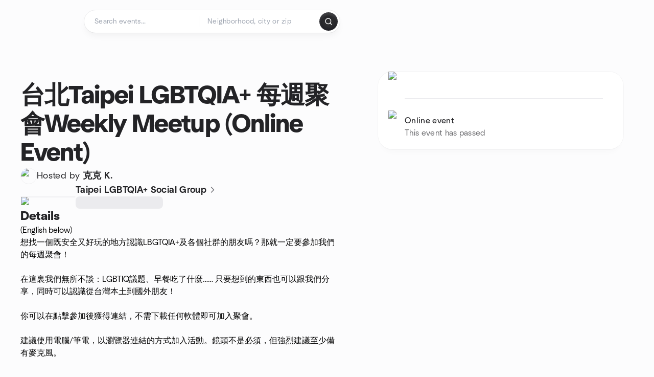

--- FILE ---
content_type: text/html; charset=utf-8
request_url: https://www.meetup.com/taipei-lgbtq-social-group-meetup/events/296124072/
body_size: 14332
content:
<!DOCTYPE html><html lang="en-US"><head><meta charSet="utf-8"/><style data-fullcalendar="true"></style><meta name="viewport" content="width=device-width, initial-scale=1"/><meta http-equiv="Content-Type" content="text/html; charset=UTF-8"/><meta name="service" content="web-next"/><meta name="X-Location" content="east"/><meta name="X-Build-Version" content="8980e668d2170e6e8625f6c33d0960de77d5faa9"/><link rel="preload" as="script" href="https://apps.rokt.com/wsdk/integrations/launcher.js"/><link rel="icon" href="https://secure.meetupstatic.com/next/images/favicon.ico" type="image/x-icon" sizes="any"/><link rel="shortcut icon" href="https://secure.meetupstatic.com/next/images/favicon.ico"/><link rel="apple-touch-icon" sizes="120x120" href="https://secure.meetupstatic.com/next/images/general/m_redesign_120x120.png"/><link rel="apple-touch-icon" sizes="152x152" href="https://secure.meetupstatic.com/next/images/general/m_redesign_152x152.png"/><link rel="apple-touch-icon" sizes="167x167" href="https://secure.meetupstatic.com/next/images/general/m_redesign_167x167.png"/><link rel="shortcut icon" sizes="128x128" href="https://secure.meetupstatic.com/next/images/general/m_redesign_128x128.png"/><link rel="shortcut icon" sizes="196x196" href="https://secure.meetupstatic.com/next/images/general/m_redesign_196x196.png"/><link rel="preload" href="/_next/static/media/Graphik-Regular.7c14ed95.woff2" as="font" type="font/woff2" crossorigin="true"/><link rel="preload" href="/_next/static/media/Graphik-Bold.9ca67fd8.woff2" as="font" type="font/woff2" crossorigin="true"/><link rel="preload" href="/_next/static/media/Graphik-Semibold.0c4bd776.woff2" as="font" type="font/woff2" crossorigin="true"/><link rel="preload" href="/_next/static/media/Graphik-Medium.4251d5ac.woff2" as="font" type="font/woff2" crossorigin="true"/><link rel="preload" href="/_next/static/media/NeuSans-Regular.1ca3b39b.woff2" as="font" type="font/woff2" crossorigin="anonymous"/><link rel="preload" href="/_next/static/media/NeuSans-Medium.7b11edcf.woff2" as="font" type="font/woff2" crossorigin="anonymous"/><link rel="preload" href="/_next/static/media/NeuSans-Bold.5c45f750.woff2" as="font" type="font/woff2" crossorigin="anonymous"/><link rel="preload" href="/_next/static/media/NeuSans-Book.27256a60.woff2" as="font" type="font/woff2" crossorigin="anonymous"/><link rel="preload" href="/_next/static/media/Grandstander/Grandstander-SemiBold.ttf" as="font" type="font/truetype" crossorigin="anonymous"/><script type="text/javascript" src="//script.crazyegg.com/pages/scripts/0118/4627.js" async=""></script><link rel="preload" href="https://www.facebook.com/tr?id=792405807634160&amp;ev=PageView&amp;noscript=1" as="image" fetchpriority="high"/><script type="application/ld+json">{"@type":"Organization","@context":"https://schema.org","url":"https://www.meetup.com/taipei-lgbtq-social-group-meetup/events/plcrtsyfcnbhb/","name":"Meetup","logo":"https://secure.meetupstatic.com/next/images/general/m_redesign_630x630.png","sameAs":["https://www.facebook.com/meetup/","https://twitter.com/Meetup/","https://www.youtube.com/meetup","https://www.instagram.com/meetup/"]}</script><title>台北Taipei LGBTQIA+ 每週聚會Weekly Meetup (Online Event), Thu, Oct 5, 2023, 9:00 PM   | Meetup</title><meta name="description" content="(English below)
想找一個既安全又好玩的地方認識LBGTQIA+及各個社群的朋友嗎？那就一定要參加我們的每週聚會！

在這裏我們無所不談：LGBTIQ議題、早餐吃了什麼…… 只要想到的東西也可以跟我們分享，同時可以認識從台灣本土到國外朋友！

你可以在點擊參加後獲得連結，不需下載任何軟體即可加入聚會。

建議使用電腦/筆電，以瀏"/><meta property="fb:app_id" content="2403839689"/><meta property="og:site_name" content="Meetup"/><meta property="og:type" content="article"/><meta property="og:title" content="台北Taipei LGBTQIA+ 每週聚會Weekly Meetup (Online Event), Thu, Oct 5, 2023, 9:00 PM   | Meetup"/><meta property="og:description" content="(English below)
想找一個既安全又好玩的地方認識LBGTQIA+及各個社群的朋友嗎？那就一定要參加我們的每週聚會！

在這裏我們無所不談：LGBTIQ議題、早餐吃了什麼…… 只要想到的東西也可以跟我們分享，同時可以認識從台灣本土到國外朋友！

你可以在點擊參加後獲得連結，不需下載任何軟體即可加入聚會。

建議使用電腦/筆電，以瀏"/><meta property="og:url" content="https://www.meetup.com/taipei-lgbtq-social-group-meetup/events/plcrtsyfcnbhb/"/><meta property="og:image" content="https://secure.meetupstatic.com/photos/event/7/6/e/2/600_499770434.jpeg"/><meta property="al:android:app_name" content="Meetup"/><meta property="al:android:package" content="com.meetup"/><meta property="al:ios:app_store_id" content="375990038"/><meta property="al:ios:app_name" content="Meetup"/><meta property="al:web:should_fallback" content="true"/><meta property="al:android:url" content="meetup://"/><meta property="al:ios:url" content="meetup://"/><meta property="al:web:url" content="https://www.meetup.com/"/><meta property="twitter:card" content="summary_large_image"/><meta property="twitter:site" content="@meetup"/><meta property="twitter:image" content="https://secure.meetupstatic.com/photos/event/7/6/e/2/600_499770434.jpeg"/><meta property="twitter:description" content="(English below)
想找一個既安全又好玩的地方認識LBGTQIA+及各個社群的朋友嗎？那就一定要參加我們的每週聚會！

在這裏我們無所不談：LGBTIQ議題、早餐吃了什麼…… 只要想到的東西也可以跟我們分享，同時可以認識從台灣本土到國外朋友！

你可以在點擊參加後獲得連結，不需下載任何軟體即可加入聚會。

建議使用電腦/筆電，以瀏"/><meta property="twitter:app:id:iphone" content="375990038"/><meta property="twitter:app:name:iphone" content="Meetup"/><meta property="twitter:app:id:ipad" content="375990038"/><meta property="twitter:app:name:ipad" content="Meetup"/><meta property="twitter:app:id:googleplay" content="com.meetup"/><meta property="twitter:app:name:googleplay" content="Meetup"/><meta name="robots" content="noindex, follow, max-image-preview:large"/><link rel="canonical" href="https://www.meetup.com/taipei-lgbtq-social-group-meetup/events/plcrtsyfcnbhb/"/><link rel="preconnect" href="https://secure.meetupstatic.com"/><link rel="dns-prefetch" href="https://secure.meetupstatic.com"/><link rel="preconnect" href="https://secure-content.meetupstatic.com"/><link rel="dns-prefetch" href="https://secure-content.meetupstatic.com"/><link rel="preconnect" href="https://www.googletagmanager.com"/><link rel="dns-prefetch" href="https://www.googletagmanager.com"/><meta name="apple-itunes-app" content="app-id=375990038, app-clip-bundle-id=com.meetup.iphone.MeetupAppClip, app-clip-display=card"/><script type="application/ld+json">{"@context":"https://schema.org","@type":"Event","name":"台北Taipei LGBTQIA+ 每週聚會Weekly Meetup (Online Event)","url":"https://www.meetup.com/taipei-lgbtq-social-group-meetup/events/296124072/","description":"(English below)\n想找一個既安全又好玩的地方認識LBGTQIA+及各個社群的朋友嗎？那就一定要參加我們的每週聚會！\n\n在這裏我們無所不談：LGBTIQ議題、早餐吃了什麼…… 只要想到的東西也可以跟我們分享，同時可以認識從台灣本土到國外朋友！\n\n你可以在點擊參加後獲得連結，不需下載任何軟體即可加入","startDate":"2023-10-05T21:00:00+08:00","endDate":"2023-10-05T23:30:00+08:00","eventStatus":"https://schema.org/EventScheduled","image":["https://secure-content.meetupstatic.com/images/classic-events/499770434/676x676.jpg","https://secure-content.meetupstatic.com/images/classic-events/499770434/676x507.jpg","https://secure-content.meetupstatic.com/images/classic-events/499770434/676x380.jpg"],"eventAttendanceMode":"https://schema.org/OnlineEventAttendanceMode","location":{"@type":"VirtualLocation","url":"https://www.meetup.com/taipei-lgbtq-social-group-meetup/events/296124072/"},"organizer":{"@type":"Organization","name":"Taipei LGBTQIA+ Social Group","url":"https://www.meetup.com/Taipei-LGBTQ-Social-Group-Meetup/"}}</script><script type="application/ld+json">{"@context":"https://schema.org","@type":"RsvpAction"}</script><link rel="preload" as="image" imageSrcSet="https://secure.meetupstatic.com/photos/event/2/f/2/5/event_524712069.jpeg?w=16 16w, https://secure.meetupstatic.com/photos/event/2/f/2/5/event_524712069.jpeg?w=32 32w, https://secure.meetupstatic.com/photos/event/2/f/2/5/event_524712069.jpeg?w=48 48w, https://secure.meetupstatic.com/photos/event/2/f/2/5/event_524712069.jpeg?w=64 64w, https://secure.meetupstatic.com/photos/event/2/f/2/5/event_524712069.jpeg?w=96 96w, https://secure.meetupstatic.com/photos/event/2/f/2/5/event_524712069.jpeg?w=128 128w, https://secure.meetupstatic.com/photos/event/2/f/2/5/event_524712069.jpeg?w=256 256w, https://secure.meetupstatic.com/photos/event/2/f/2/5/event_524712069.jpeg?w=384 384w, https://secure.meetupstatic.com/photos/event/2/f/2/5/event_524712069.jpeg?w=640 640w, https://secure.meetupstatic.com/photos/event/2/f/2/5/event_524712069.jpeg?w=750 750w, https://secure.meetupstatic.com/photos/event/2/f/2/5/event_524712069.jpeg?w=828 828w, https://secure.meetupstatic.com/photos/event/2/f/2/5/event_524712069.jpeg?w=1080 1080w, https://secure.meetupstatic.com/photos/event/2/f/2/5/event_524712069.jpeg?w=1200 1200w, https://secure.meetupstatic.com/photos/event/2/f/2/5/event_524712069.jpeg?w=1920 1920w, https://secure.meetupstatic.com/photos/event/2/f/2/5/event_524712069.jpeg?w=2048 2048w, https://secure.meetupstatic.com/photos/event/2/f/2/5/event_524712069.jpeg?w=3840 3840w" imageSizes="120px" fetchpriority="high"/><meta name="next-head-count" content="66"/><meta name="next_csrf" content="c952e0b0-a28d-48f6-924f-a5c38c73a99c"/><link rel="preconnect" href="https://fonts.googleapis.com"/><link rel="preconnect" href="https://fonts.gstatic.com" crossorigin="anonymous"/><link rel="stylesheet" data-href="https://fonts.googleapis.com/css2?family=Gloria+Hallelujah&amp;display=swap"/><script src="https://accounts.google.com/gsi/client" async="" defer=""></script><link data-next-font="" rel="preconnect" href="/" crossorigin="anonymous"/><link rel="preload" href="/_next/static/css/3c5cfe467648b41a.css" as="style"/><link rel="stylesheet" href="/_next/static/css/3c5cfe467648b41a.css" data-n-g=""/><link rel="preload" href="/_next/static/css/428f16c55b790c1b.css" as="style"/><link rel="stylesheet" href="/_next/static/css/428f16c55b790c1b.css" data-n-p=""/><noscript data-n-css=""></noscript><script defer="" nomodule="" src="/_next/static/chunks/polyfills-c67a75d1b6f99dc8.js"></script><script src="/_next/static/chunks/webpack-1a8d1aeda57b8cae.js" defer=""></script><script src="/_next/static/chunks/framework-431a1bc2254e8974.js" defer=""></script><script src="/_next/static/chunks/main-af3146485c9784d4.js" defer=""></script><script src="/_next/static/chunks/pages/_app-28438ceef34b731a.js" defer=""></script><script src="/_next/static/chunks/75326-6ff682543f5fe5ef.js" defer=""></script><script src="/_next/static/chunks/87720-62ffe5347ec9669b.js" defer=""></script><script src="/_next/static/chunks/55423-85970085daef8938.js" defer=""></script><script src="/_next/static/chunks/9640-48e4729556451d97.js" defer=""></script><script src="/_next/static/chunks/85876-bc0bf3d2848b0cc3.js" defer=""></script><script src="/_next/static/chunks/51044-fd169ff78f164878.js" defer=""></script><script src="/_next/static/chunks/43949-9c10d5e70b42d7b1.js" defer=""></script><script src="/_next/static/chunks/18923-87b3aa036a02ed9b.js" defer=""></script><script src="/_next/static/chunks/63286-3d782f802541055f.js" defer=""></script><script src="/_next/static/chunks/61368-9573d54834ce3ab0.js" defer=""></script><script src="/_next/static/chunks/3201-3199937c8fad424b.js" defer=""></script><script src="/_next/static/chunks/92270-0346364d97efbf56.js" defer=""></script><script src="/_next/static/chunks/38035-ebb029e5ec5dc8b3.js" defer=""></script><script src="/_next/static/chunks/26146-df7798217632531c.js" defer=""></script><script src="/_next/static/chunks/56332-ead8ae9234c04ad2.js" defer=""></script><script src="/_next/static/chunks/44962-f1675afd002b6d7a.js" defer=""></script><script src="/_next/static/chunks/51138-8176fbcde56186b3.js" defer=""></script><script src="/_next/static/chunks/91614-a6b3b15276e04ff0.js" defer=""></script><script src="/_next/static/chunks/44420-919d4cd916acc736.js" defer=""></script><script src="/_next/static/chunks/81875-6c68c0af41a9b426.js" defer=""></script><script src="/_next/static/chunks/17550-10ab759762053f87.js" defer=""></script><script src="/_next/static/chunks/98725-7a2d3e0d991b7ecd.js" defer=""></script><script src="/_next/static/chunks/93022-ae22d3303a29c7f1.js" defer=""></script><script src="/_next/static/chunks/59561-16bbb53dbc81d7b2.js" defer=""></script><script src="/_next/static/chunks/88741-72c3608381393fcb.js" defer=""></script><script src="/_next/static/chunks/11808-cb6039a64cb26420.js" defer=""></script><script src="/_next/static/chunks/75054-31d951fcc923c0d6.js" defer=""></script><script src="/_next/static/chunks/76894-4d242dc094e01662.js" defer=""></script><script src="/_next/static/chunks/40366-0ee100e6bf5cc576.js" defer=""></script><script src="/_next/static/chunks/pages/%5Bslug%5D/events/%5BeventId%5D-b6552d5132d4f05a.js" defer=""></script><script src="/_next/static/8980e668d2170e6e8625f6c33d0960de77d5faa9/_buildManifest.js" defer=""></script><script src="/_next/static/8980e668d2170e6e8625f6c33d0960de77d5faa9/_ssgManifest.js" defer=""></script><link rel="stylesheet" href="https://fonts.googleapis.com/css2?family=Gloria+Hallelujah&display=swap"/></head><body class="font-body antialiased"><script>0</script><div id="__next"><noscript><img alt="" fetchpriority="high" width="1" height="1" decoding="async" data-nimg="1" style="color:transparent;display:none" src="https://www.facebook.com/tr?id=792405807634160&amp;ev=PageView&amp;noscript=1"/></noscript><noscript id="google-tag-manager"><iframe title="gtm" src="https://www.googletagmanager.com/ns.html?id=GTM-T2LNGD" height="0" width="0" style="display:none;visibility:hidden"></iframe></noscript> <!-- --> <div role="status" aria-live="polite" class="sr-only"></div><section aria-label="Notifications alt+T" tabindex="-1" aria-live="polite" aria-relevant="additions text" aria-atomic="false"></section><div class=""><a class="text-viridian focus:p-2 bg-white c1r8us06" href="#main">Skip to content</a><div id="a11y-announcement"></div><div class="flex min-h-screen flex-col" id="page" data-event-category="eventHome"><header id="app-header" class="top-0 z-50 mb-ds2-40 xs:mb-0" style="background-color:var(--background-color)" data-event-label="Header"><div class="peer relative z-50 flex items-center justify-between rounded-b-ds2-24 rounded-t-none px-ds2-40 pb-ds2-16 pt-ds2-20 has-[input:focus]:bg-ds2-surface-fill-primary-enabled"><div class="group flex w-full items-center gap-ds2-32 self-stretch"><div class="flex flex-1 items-center gap-ds2-48"><div class="relative shrink-0"><div class="peer transition-opacity duration-300 hover:opacity-0"><a class="hover:no-underline" href="https://www.meetup.com/"><div style="color:#FF4A79;width:125px;height:34px"></div></a></div><div class="pointer-events-none absolute inset-0 z-0 flex items-center justify-center opacity-0 transition-opacity duration-300 peer-hover:opacity-100"><button class="inline-flex items-center justify-center rounded-ds2-max max-w-full relative select-none data-[disabled=false]:active:scale-98 transition-all duration-150 before:absolute before:rounded-ds2-max before:z-0 before:opacity-0 data-[disabled=false]:hover:before:opacity-100 before:transition-opacity before:duration-150 data-[disabled=true]:cursor-not-allowed data-[disabled=true]:pointer-events-none hover:no-underline text-ds2-text_button-content-fill-secondary-enabled hover:text-ds2-text_button-content-fill-secondary-hover before:bg-ds2-text_button-base-fill-shared-hover data-[disabled=true]:text-ds2-text_button-content-fill-secondary-disabled gap-ds2-6 ds2-m16 before:-inset-x-ds2-12 before:-inset-y-ds2-6 pointer-events-none" type="button" data-disabled="false"><span class="relative z-10 flex min-w-0 max-w-full items-center justify-center" style="gap:inherit"><span class="relative z-10 flex min-w-0 max-w-full items-center justify-center truncate" style="gap:inherit"><svg xmlns="http://www.w3.org/2000/svg" width="16" height="16" viewBox="0 0 24 24" fill="none" stroke="currentColor" stroke-width="2.146625258399798" stroke-linecap="round" stroke-linejoin="round" class="lucide lucide-house flex-shrink-0" aria-hidden="true"><path d="M15 21v-8a1 1 0 0 0-1-1h-4a1 1 0 0 0-1 1v8"></path><path d="M3 10a2 2 0 0 1 .709-1.528l7-5.999a2 2 0 0 1 2.582 0l7 5.999A2 2 0 0 1 21 10v9a2 2 0 0 1-2 2H5a2 2 0 0 1-2-2z"></path></svg><span class="min-w-0 max-w-full truncate px-ds2-2">Homepage</span></span></span></button></div></div><form id="search-form" class="flex-1 outline-none w-full max-w-[500px] transition-all duration-150 has-[input:focus]:max-w-[600px]"><div class="flex gap-ds2-2 rounded-full bg-ds2-main_search_input-base-fill-primary-enabled p-ds2-4 shadow-ds2-shadow-main-search-input-base-primary-enabled has-[:focus]:bg-ds2-main_search_input-base-fill-primary-active has-[:focus]:shadow-none"><div class="group/locationInputContainer relative flex flex-1 rounded-full py-ds2-8 pl-ds2-16 hover:bg-ds2-main_search_input-base-fill-secondary-hover has-[:focus]:bg-ds2-main_search_input-base-fill-secondary-active has-[:focus]:shadow-ds2-shadow-main-search-input-base-secondary-active" data-event-category="Top Nav - Search"><input id="keyword-bar-in-search" name="keywords" placeholder="Search events..." aria-label="Search events..." autoComplete="on" class="placeholder:text-ds2-input-text-field-fill-enabled ds2-r14 w-0 flex-1 appearance-none truncate border-r border-ds2-surface-stroke-secondary-enabled bg-transparent outline-none placeholder:ds2-r14 hover:border-transparent focus:border-transparent" data-element-name="keyword-bar-in-search" data-event-label="Keyword search" value=""/><input id="hidden-location-search-submit" data-testid="hidden-location-search-submit" type="submit" class="sr-only absolute -left-[384px] sm:hidden" value="Submit"/><button class="items-center justify-center rounded-full transition-all select-none after:absolute after:-inset-ds2-6 after:rounded-full after:transition-all disabled:after:bg-transparent disabled:active:scale-100 active:scale-92 hover:after:bg-ds2-icon_button-base-fill-tertiary-hover absolute top-1/2 -translate-y-1/2 right-[10px] opacity-0 group-has-[input:focus]/locationInputContainer:opacity-100 hidden" type="button" data-disabled="false"><svg xmlns="http://www.w3.org/2000/svg" width="16" height="16" viewBox="0 0 24 24" fill="none" stroke="currentColor" stroke-width="1.6099689437998486" stroke-linecap="round" stroke-linejoin="round" class="lucide lucide-x text-ds2-icon_button-icon-fill-tertiary-enabled hover:text-ds2-icon_button-icon-fill-tertiary-hover" aria-hidden="true"><path d="M18 6 6 18"></path><path d="m6 6 12 12"></path></svg></button></div><div class="relative flex flex-1 rounded-full py-ds2-8 pl-ds2-16 hover:bg-ds2-main_search_input-base-fill-secondary-hover has-[:focus]:bg-ds2-main_search_input-base-fill-secondary-active has-[:focus]:shadow-ds2-shadow-main-search-input-base-secondary-active"><div class="group/eventsInputContainer relative flex w-full" data-testid="SearchTypeahead" role="combobox" aria-haspopup="listbox" aria-owns="location-typeahead-header-search-menu" aria-expanded="false"><input tabindex="0" placeholder="Neighborhood, city or zip" aria-label="Search for location by city or zip code" data-element-name="header-search" data-event-label="Location search" aria-expanded="false" aria-autocomplete="list" aria-controls="location-typeahead-header-search-menu" data-event-category="header" role="combobox" class="placeholder:text-ds2-input-text-field-fill-enabled ds2-r14 w-0 flex-1 appearance-none bg-transparent outline-none placeholder:ds2-r14 truncate" id="location-typeahead-header-search" aria-labelledby="location-typeahead-header-search-label" autoComplete="off" value=""/></div></div><div class="flex items-center self-stretch pl-[14px]"><button class="inline-flex items-center justify-center rounded-ds2-max max-w-full min-w-0 select-none data-[disabled=false]:active:scale-98 data-[disabled=true]:cursor-not-allowed data-[disabled=true]:pointer-events-none hover:no-underline relative text-ds2-button-content-fill-primary-enabled data-[disabled=false]:bg-ds2-button-base-fill-primary-enabled shadow-ds2-shadow-button-base-primary-enabled hover:shadow-ds2-shadow-button-base-primary-hover active:shadow-ds2-shadow-button-base-primary-pressed data-[disabled=true]:text-ds2-button-content-fill-primary-disabled data-[disabled=true]:bg-ds2-button-base-fill-primary-disabled data-[disabled=true]:shadow-ds2-shadow-button-base-primary-disabled transition-all duration-150 before:absolute before:inset-0 before:z-0 before:bg-ds2-button-base-fill-primary-hover before:shadow-ds2-shadow-button-base-primary-hover before:rounded-ds2-max before:opacity-0 before:transition-opacity before:duration-150 data-[disabled=false]:hover:before:opacity-100 after:absolute after:inset-0 after:z-0 after:bg-ds2-button-base-fill-primary-pressed after:shadow-ds2-shadow-button-base-primary-pressed after:rounded-ds2-max after:opacity-0 after:transition-opacity after:duration-150 data-[disabled=false]:active:after:opacity-100 gap-ds2-8 ds2-m14 p-ds2-10" id="location-search-submit" data-testid="location-search-submit" aria-label="Search events..." data-element-name="header-searchBarButton" data-event-label="Search submit" type="submit" data-disabled="false"><span class="relative z-10 flex min-w-0 max-w-full items-center justify-center overflow-hidden" style="gap:inherit"><span class="flex min-w-0 max-w-full items-center justify-center overflow-hidden" style="gap:inherit"><svg xmlns="http://www.w3.org/2000/svg" width="16" height="16" viewBox="0 0 24 24" fill="none" stroke="currentColor" stroke-width="2.146625258399798" stroke-linecap="round" stroke-linejoin="round" class="lucide lucide-search shrink-0" aria-hidden="true"><path d="m21 21-4.34-4.34"></path><circle cx="11" cy="11" r="8"></circle></svg></span></span></button></div></div></form></div></div></div><div class="pointer-events-none fixed inset-0 z-40 bg-ds2-overlay-fill-quaternary-enabled opacity-0 transition-opacity duration-200 peer-has-[input:focus]:pointer-events-auto peer-has-[input:focus]:opacity-100"></div></header><div class="flex flex-grow flex-col"><main id="main" class="lg:pb-ds2-52"><div class="px-ds2-20 pt-ds2-0 lg:pb-ds2-52 lg:pt-ds2-40"><div class="flex flex-col gap-ds2-16 pb-ds2-44 ds2-container-lg lg:gap-ds2-24 lg:pb-ds2-60"><div class="flex w-full flex-col gap-ds2-32 lg:flex-row-reverse lg:justify-between"><aside class="flex w-full flex-1 flex-col gap-ds2-28 pt-ds2-16 lg:w-auto lg:min-w-0 lg:max-w-[520px] lg:gap-ds2-40 lg:p-ds2-20"><div class="hidden lg:block"><div class="relative"><div aria-hidden="true" role="presentation" class="Shimmer_shimmer__hHuAx aspect-video w-full rounded-ds2-24"></div></div></div><div class="lg:hidden"><div class="flex flex-col gap-ds2-16 lg:gap-ds2-24"><div class="flex flex-col gap-ds2-12 lg:gap-ds2-20"><h1 class="ds2-b32 text-ds2-text-fill-primary-enabled lg:ds2-b48">台北Taipei LGBTQIA+ 每週聚會Weekly Meetup (Online Event)</h1></div><div class="flex flex-row gap-ds2-12"><div class="flex flex-1"><a class="hover:no-underline" data-event-label="hosted-by" aria-label="Hosted by 克克 K." href="https://www.meetup.com/taipei-lgbtq-social-group-meetup/events/296124072/attendees/"><div class="flex items-center gap-ds2-16"><div class="relative"><div class="relative flex items-center justify-center rounded-ds2-max size-[32px]"><div class="flex size-full select-none items-center justify-center overflow-hidden rounded-ds2-max border border-ds2-avatar-base-stroke-enabled"><img alt="Photo of the user 克克 Kurtis" draggable="false" aria-label="Photo of the user 克克 Kurtis" loading="lazy" width="32" height="32" decoding="async" data-nimg="1" class="size-full object-cover" style="color:transparent" srcSet="https://secure.meetupstatic.com/photos/member/1/9/5/f/thumb_321426495.jpeg?w=32 1x, https://secure.meetupstatic.com/photos/member/1/9/5/f/thumb_321426495.jpeg?w=64 2x" src="https://secure.meetupstatic.com/photos/member/1/9/5/f/thumb_321426495.jpeg?w=64"/></div></div></div><div class="flex flex-col items-start justify-center gap-ds2-0"><p class="ds2-r16 text-ds2-text-fill-primary-enabled lg:ds2-r18">Hosted by <span class="ds2-m16 lg:ds2-m18">克克 K.</span></p></div></div></a></div><div class="lg:hidden"><button class="inline-flex items-center justify-center rounded-ds2-max max-w-full min-w-0 select-none data-[disabled=false]:active:scale-98 data-[disabled=true]:cursor-not-allowed data-[disabled=true]:pointer-events-none hover:no-underline relative text-ds2-button-content-fill-secondary-enabled data-[disabled=false]:bg-ds2-button-base-fill-secondary-enabled shadow-ds2-shadow-button-base-secondary-enabled hover:shadow-ds2-shadow-button-base-secondary-hover active:shadow-ds2-shadow-button-base-secondary-pressed data-[disabled=true]:text-ds2-button-content-fill-secondary-disabled data-[disabled=true]:shadow-ds2-shadow-button-base-secondary-disabled transition-shadow duration-150 before:absolute before:inset-0 before:z-0 before:bg-ds2-button-base-fill-secondary-hover before:shadow-ds2-shadow-button-base-secondary-hover before:rounded-ds2-max before:opacity-0 before:transition-opacity before:duration-150 data-[disabled=false]:hover:before:opacity-100 after:absolute after:inset-0 after:z-0 after:bg-ds2-button-base-fill-secondary-pressed after:shadow-ds2-shadow-button-base-secondary-pressed after:rounded-ds2-max after:opacity-0 after:transition-opacity after:duration-150 data-[disabled=false]:active:after:opacity-100 gap-ds2-8 ds2-m14 p-ds2-10" type="button" data-disabled="false"><span class="relative z-10 flex min-w-0 max-w-full items-center justify-center overflow-hidden" style="gap:inherit"><span class="flex min-w-0 max-w-full items-center justify-center overflow-hidden" style="gap:inherit"><svg xmlns="http://www.w3.org/2000/svg" width="16" height="16" viewBox="0 0 24 24" fill="none" stroke="currentColor" stroke-width="2.146625258399798" stroke-linecap="round" stroke-linejoin="round" class="lucide lucide-share shrink-0" aria-hidden="true"><path d="M12 2v13"></path><path d="m16 6-4-4-4 4"></path><path d="M4 12v8a2 2 0 0 0 2 2h12a2 2 0 0 0 2-2v-8"></path></svg></span></span></button></div></div></div></div><div class="lg:hidden"><a class="block no-underline hover:no-underline" href="https://www.meetup.com/taipei-lgbtq-social-group-meetup/"><div class="group relative cursor-pointer rounded-ds2-24 bg-ds2-surface-fill-primary-enabled p-ds2-16 shadow-ds2-shadow-xs-border transition-all duration-200 lg:bg-transparent lg:p-0 lg:shadow-none"><div class="flex flex-col gap-ds2-16"><div class="flex flex-row items-center gap-ds2-12 lg:gap-ds2-20"><div class="relative aspect-video w-[108px] flex-shrink-0"><img alt="Photo of Taipei LGBTQIA+ Social Group group" fetchpriority="high" decoding="async" data-nimg="fill" class="rounded-ds2-12 border border-ds2-surface-stroke-neutral_opacity_5-enabled object-cover" style="position:absolute;height:100%;width:100%;left:0;top:0;right:0;bottom:0;color:transparent" sizes="120px" srcSet="https://secure.meetupstatic.com/photos/event/2/f/2/5/event_524712069.jpeg?w=16 16w, https://secure.meetupstatic.com/photos/event/2/f/2/5/event_524712069.jpeg?w=32 32w, https://secure.meetupstatic.com/photos/event/2/f/2/5/event_524712069.jpeg?w=48 48w, https://secure.meetupstatic.com/photos/event/2/f/2/5/event_524712069.jpeg?w=64 64w, https://secure.meetupstatic.com/photos/event/2/f/2/5/event_524712069.jpeg?w=96 96w, https://secure.meetupstatic.com/photos/event/2/f/2/5/event_524712069.jpeg?w=128 128w, https://secure.meetupstatic.com/photos/event/2/f/2/5/event_524712069.jpeg?w=256 256w, https://secure.meetupstatic.com/photos/event/2/f/2/5/event_524712069.jpeg?w=384 384w, https://secure.meetupstatic.com/photos/event/2/f/2/5/event_524712069.jpeg?w=640 640w, https://secure.meetupstatic.com/photos/event/2/f/2/5/event_524712069.jpeg?w=750 750w, https://secure.meetupstatic.com/photos/event/2/f/2/5/event_524712069.jpeg?w=828 828w, https://secure.meetupstatic.com/photos/event/2/f/2/5/event_524712069.jpeg?w=1080 1080w, https://secure.meetupstatic.com/photos/event/2/f/2/5/event_524712069.jpeg?w=1200 1200w, https://secure.meetupstatic.com/photos/event/2/f/2/5/event_524712069.jpeg?w=1920 1920w, https://secure.meetupstatic.com/photos/event/2/f/2/5/event_524712069.jpeg?w=2048 2048w, https://secure.meetupstatic.com/photos/event/2/f/2/5/event_524712069.jpeg?w=3840 3840w" src="https://secure.meetupstatic.com/photos/event/2/f/2/5/event_524712069.jpeg?w=3840"/></div><div class="flex min-w-0 flex-1 flex-col justify-between gap-ds2-2 lg:gap-ds2-8"><h3 class="ds2-m16 line-clamp-2 overflow-hidden text-ds2-text-fill-primary-enabled lg:ds2-m18">Taipei LGBTQIA+ Social Group<svg xmlns="http://www.w3.org/2000/svg" width="20" height="20" viewBox="0 0 24 24" fill="none" stroke="currentColor" stroke-width="1.8" stroke-linecap="round" stroke-linejoin="round" class="lucide lucide-chevron-right ml-ds2-2 hidden -translate-y-[1px] text-ds2-icon-fill-tertiary-enabled lg:inline-block" aria-hidden="true"><path d="m9 18 6-6-6-6"></path></svg></h3><div><div aria-hidden="true" role="presentation" class="Shimmer_shimmer__hHuAx h-ds2-24 w-1/3 rounded-ds2-8"></div></div></div></div></div></div></a></div><div class="flex flex-col gap-ds2-16 lg:sticky lg:top-ds2-16 lg:gap-ds2-20"><div class="flex flex-col items-start justify-center md:rounded-ds2-28 md:bg-ds2-surface-fill-primary-enabled md:shadow-ds2-shadow-xs-border"><div class="flex w-full items-center gap-ds2-16 md:px-ds2-20"><img alt="calendar icon" loading="lazy" width="32" height="32" decoding="async" data-nimg="1" style="color:transparent" srcSet="https://secure.meetupstatic.com/next/images/complex-icons/branded/calendar.webp?w=32 1x, https://secure.meetupstatic.com/next/images/complex-icons/branded/calendar.webp?w=64 2x" src="https://secure.meetupstatic.com/next/images/complex-icons/branded/calendar.webp?w=64"/><div class="flex w-full py-ds2-8 md:border-b md:border-ds2-surface-stroke-secondary-enabled md:py-ds2-20"><div><p class="ds2-k16 text-ds2-text-fill-primary-enabled"></p></div></div><div class="size-ds2-20 shrink-0"></div></div><div class="flex w-full items-center gap-ds2-16 md:px-ds2-20"><img alt="video icon" loading="lazy" width="32" height="32" decoding="async" data-nimg="1" class="shrink-0" style="color:transparent" srcSet="https://secure.meetupstatic.com/next/images/complex-icons/branded/video.webp?w=32 1x, https://secure.meetupstatic.com/next/images/complex-icons/branded/video.webp?w=64 2x" src="https://secure.meetupstatic.com/next/images/complex-icons/branded/video.webp?w=64"/><div class="flex flex-1 flex-col overflow-hidden py-ds2-8 md:py-ds2-20"><p class="ds2-k16 text-ds2-text-fill-primary-enabled">Online event</p><p class="ds2-r16 text-ds2-text-fill-tertiary-enabled" data-testid="has-passed">This event has passed</p></div><div class="size-ds2-20 shrink-0"></div></div></div><div class="hidden lg:block"></div></div><div class="lg:hidden"><div class="relative"><div aria-hidden="true" role="presentation" class="Shimmer_shimmer__hHuAx aspect-video w-full rounded-ds2-24"></div></div></div></aside><div class="flex w-full flex-1 flex-col gap-ds2-48 py-0 lg:min-w-[560px] lg:max-w-[620px] lg:gap-ds2-60 lg:pt-ds2-40"><div class="hidden lg:block"><div class="flex flex-col gap-ds2-16 lg:gap-ds2-24"><div class="flex flex-col gap-ds2-12 lg:gap-ds2-20"><h1 class="ds2-b32 text-ds2-text-fill-primary-enabled lg:ds2-b48">台北Taipei LGBTQIA+ 每週聚會Weekly Meetup (Online Event)</h1></div><div class="flex flex-row gap-ds2-12"><div class="flex flex-1"><a class="hover:no-underline" data-event-label="hosted-by" aria-label="Hosted by 克克 K." href="https://www.meetup.com/taipei-lgbtq-social-group-meetup/events/296124072/attendees/"><div class="flex items-center gap-ds2-16"><div class="relative"><div class="relative flex items-center justify-center rounded-ds2-max size-[32px]"><div class="flex size-full select-none items-center justify-center overflow-hidden rounded-ds2-max border border-ds2-avatar-base-stroke-enabled"><img alt="Photo of the user 克克 Kurtis" draggable="false" aria-label="Photo of the user 克克 Kurtis" loading="lazy" width="32" height="32" decoding="async" data-nimg="1" class="size-full object-cover" style="color:transparent" srcSet="https://secure.meetupstatic.com/photos/member/1/9/5/f/thumb_321426495.jpeg?w=32 1x, https://secure.meetupstatic.com/photos/member/1/9/5/f/thumb_321426495.jpeg?w=64 2x" src="https://secure.meetupstatic.com/photos/member/1/9/5/f/thumb_321426495.jpeg?w=64"/></div></div></div><div class="flex flex-col items-start justify-center gap-ds2-0"><p class="ds2-r16 text-ds2-text-fill-primary-enabled lg:ds2-r18">Hosted by <span class="ds2-m16 lg:ds2-m18">克克 K.</span></p></div></div></a></div><div class="lg:hidden"><button class="inline-flex items-center justify-center rounded-ds2-max max-w-full min-w-0 select-none data-[disabled=false]:active:scale-98 data-[disabled=true]:cursor-not-allowed data-[disabled=true]:pointer-events-none hover:no-underline relative text-ds2-button-content-fill-secondary-enabled data-[disabled=false]:bg-ds2-button-base-fill-secondary-enabled shadow-ds2-shadow-button-base-secondary-enabled hover:shadow-ds2-shadow-button-base-secondary-hover active:shadow-ds2-shadow-button-base-secondary-pressed data-[disabled=true]:text-ds2-button-content-fill-secondary-disabled data-[disabled=true]:shadow-ds2-shadow-button-base-secondary-disabled transition-shadow duration-150 before:absolute before:inset-0 before:z-0 before:bg-ds2-button-base-fill-secondary-hover before:shadow-ds2-shadow-button-base-secondary-hover before:rounded-ds2-max before:opacity-0 before:transition-opacity before:duration-150 data-[disabled=false]:hover:before:opacity-100 after:absolute after:inset-0 after:z-0 after:bg-ds2-button-base-fill-secondary-pressed after:shadow-ds2-shadow-button-base-secondary-pressed after:rounded-ds2-max after:opacity-0 after:transition-opacity after:duration-150 data-[disabled=false]:active:after:opacity-100 gap-ds2-8 ds2-m14 p-ds2-10" type="button" data-disabled="false"><span class="relative z-10 flex min-w-0 max-w-full items-center justify-center overflow-hidden" style="gap:inherit"><span class="flex min-w-0 max-w-full items-center justify-center overflow-hidden" style="gap:inherit"><svg xmlns="http://www.w3.org/2000/svg" width="16" height="16" viewBox="0 0 24 24" fill="none" stroke="currentColor" stroke-width="2.146625258399798" stroke-linecap="round" stroke-linejoin="round" class="lucide lucide-share shrink-0" aria-hidden="true"><path d="M12 2v13"></path><path d="m16 6-4-4-4 4"></path><path d="M4 12v8a2 2 0 0 0 2 2h12a2 2 0 0 0 2-2v-8"></path></svg></span></span></button></div></div></div></div><div class="hidden lg:block"><a class="block no-underline hover:no-underline" href="https://www.meetup.com/taipei-lgbtq-social-group-meetup/"><div class="group relative cursor-pointer rounded-ds2-24 bg-ds2-surface-fill-primary-enabled p-ds2-16 shadow-ds2-shadow-xs-border transition-all duration-200 lg:bg-transparent lg:p-0 lg:shadow-none"><div class="flex flex-col gap-ds2-16"><div class="flex flex-row items-center gap-ds2-12 lg:gap-ds2-20"><div class="relative aspect-video w-[108px] flex-shrink-0"><img alt="Photo of Taipei LGBTQIA+ Social Group group" fetchpriority="high" decoding="async" data-nimg="fill" class="rounded-ds2-12 border border-ds2-surface-stroke-neutral_opacity_5-enabled object-cover" style="position:absolute;height:100%;width:100%;left:0;top:0;right:0;bottom:0;color:transparent" sizes="120px" srcSet="https://secure.meetupstatic.com/photos/event/2/f/2/5/event_524712069.jpeg?w=16 16w, https://secure.meetupstatic.com/photos/event/2/f/2/5/event_524712069.jpeg?w=32 32w, https://secure.meetupstatic.com/photos/event/2/f/2/5/event_524712069.jpeg?w=48 48w, https://secure.meetupstatic.com/photos/event/2/f/2/5/event_524712069.jpeg?w=64 64w, https://secure.meetupstatic.com/photos/event/2/f/2/5/event_524712069.jpeg?w=96 96w, https://secure.meetupstatic.com/photos/event/2/f/2/5/event_524712069.jpeg?w=128 128w, https://secure.meetupstatic.com/photos/event/2/f/2/5/event_524712069.jpeg?w=256 256w, https://secure.meetupstatic.com/photos/event/2/f/2/5/event_524712069.jpeg?w=384 384w, https://secure.meetupstatic.com/photos/event/2/f/2/5/event_524712069.jpeg?w=640 640w, https://secure.meetupstatic.com/photos/event/2/f/2/5/event_524712069.jpeg?w=750 750w, https://secure.meetupstatic.com/photos/event/2/f/2/5/event_524712069.jpeg?w=828 828w, https://secure.meetupstatic.com/photos/event/2/f/2/5/event_524712069.jpeg?w=1080 1080w, https://secure.meetupstatic.com/photos/event/2/f/2/5/event_524712069.jpeg?w=1200 1200w, https://secure.meetupstatic.com/photos/event/2/f/2/5/event_524712069.jpeg?w=1920 1920w, https://secure.meetupstatic.com/photos/event/2/f/2/5/event_524712069.jpeg?w=2048 2048w, https://secure.meetupstatic.com/photos/event/2/f/2/5/event_524712069.jpeg?w=3840 3840w" src="https://secure.meetupstatic.com/photos/event/2/f/2/5/event_524712069.jpeg?w=3840"/></div><div class="flex min-w-0 flex-1 flex-col justify-between gap-ds2-2 lg:gap-ds2-8"><h3 class="ds2-m16 line-clamp-2 overflow-hidden text-ds2-text-fill-primary-enabled lg:ds2-m18">Taipei LGBTQIA+ Social Group<svg xmlns="http://www.w3.org/2000/svg" width="20" height="20" viewBox="0 0 24 24" fill="none" stroke="currentColor" stroke-width="1.8" stroke-linecap="round" stroke-linejoin="round" class="lucide lucide-chevron-right ml-ds2-2 hidden -translate-y-[1px] text-ds2-icon-fill-tertiary-enabled lg:inline-block" aria-hidden="true"><path d="m9 18 6-6-6-6"></path></svg></h3><div><div aria-hidden="true" role="presentation" class="Shimmer_shimmer__hHuAx h-ds2-24 w-1/3 rounded-ds2-8"></div></div></div></div></div></div></a></div><section class="flex flex-col gap-ds2-32 !gap-ds2-28"><div class="flex items-baseline justify-between"><div class="flex gap-ds2-12 items-center"><div class="flex flex-col gap-ds2-4"><h2 class="ds2-b24 text-ds2-text-fill-primary-enabled"><span class="relative inline-block">Details<div class="pointer-events-none select-none absolute -bottom-ds2-20 -left-ds2-2 flex w-full text-ds2-visual-fill-orange *:grow" style="width:100%;height:35px"></div></span></h2></div></div></div><div class="flex flex-col items-start gap-ds2-16"><div class="w-full break-words transition-all duration-300 line-clamp-[15]" style="font-family:NeuSans, Inter, system-ui, sans-serif"><p class="mb-ds2-10">(English below)<br>
想找一個既安全又好玩的地方認識LBGTQIA+及各個社群的朋友嗎？那就一定要參加我們的每週聚會！<br>
<br>
在這裏我們無所不談：LGBTIQ議題、早餐吃了什麼…… 只要想到的東西也可以跟我們分享，同時可以認識從台灣本土到國外朋友！<br>
<br>
你可以在點擊參加後獲得連結，不需下載任何軟體即可加入聚會。<br>
<br>
建議使用電腦/筆電，以瀏覽器連結的方式加入活動。鏡頭不是必須，但強烈建議至少備有麥克風。<br>
<br>
活動詳情：<br>
時間：9:00pm - 11:30pm<br>
地點：點擊參加後獲得連結 (密碼：LOVE)<br>
準備：電腦(建議)或手機、麥克風(建議)、鏡頭<br>
<br>
期待見到大家！<br>
<br>
Hey folks!<br>
<br>
Looking for a safe and cool space to meet other LBGTQIA+ people? Then our weekly meetup is for you! Discuss LBGTQIA+ topics, or what you had for breakfast, make friends and get to know the Taipei crowd.<br>
<br>
You will get the link after clicking attend, and you don't need to download any software to join in the event.<br>
<br>
When joining in the event, it is better to use your PC/laptop to access the browser. A camera is not a must, but a microphone is highly recommended.<br>
<br>
Event Information:<br>
Date &#x26; Time: 9:00pm - 11:30 pm<br>
Venue: See the link after clicking attend (Password : LOVE)<br>
Preparations: A PC/laptop (recommended) or a smartphone, a microphone (recommended), and/or a camera<br>
<br>
I look forward to seeing everyone online!</p></div></div></section><div class="w-full"><div aria-hidden="true" role="presentation" class="Shimmer_shimmer__hHuAx h-[194px] w-full rounded-ds2-24"></div></div><div class="flex flex-col gap-ds2-48 lg:gap-ds2-60 lg:pt-ds2-16"><button class="inline-flex items-center justify-center rounded-ds2-max max-w-full relative select-none data-[disabled=false]:active:scale-98 transition-all duration-150 before:absolute before:rounded-ds2-max before:z-0 before:opacity-0 data-[disabled=false]:hover:before:opacity-100 before:transition-opacity before:duration-150 data-[disabled=true]:cursor-not-allowed data-[disabled=true]:pointer-events-none hover:no-underline text-ds2-text_button-content-fill-secondary-enabled hover:text-ds2-text_button-content-fill-secondary-hover before:bg-ds2-text_button-base-fill-shared-hover data-[disabled=true]:text-ds2-text_button-content-fill-secondary-disabled gap-ds2-6 ds2-m16 before:-inset-x-ds2-12 before:-inset-y-ds2-6 w-fit" type="button" data-disabled="false"><span class="relative z-10 flex min-w-0 max-w-full items-center justify-center" style="gap:inherit"><span class="relative z-10 flex min-w-0 max-w-full items-center justify-center truncate" style="gap:inherit"><svg xmlns="http://www.w3.org/2000/svg" width="16" height="16" viewBox="0 0 24 24" fill="none" stroke="currentColor" stroke-width="2.146625258399798" stroke-linecap="round" stroke-linejoin="round" class="lucide lucide-flag flex-shrink-0" aria-hidden="true"><path d="M4 15s1-1 4-1 5 2 8 2 4-1 4-1V3s-1 1-4 1-5-2-8-2-4 1-4 1z"></path><line x1="4" x2="4" y1="22" y2="15"></line></svg><span class="min-w-0 max-w-full truncate px-ds2-2">Report event</span></span></span></button></div></div></div></div><div class="flex flex-col gap-ds2-24 ds2-container-lg"><div class="w-full"><div class="mb-ds2-20 flex flex-row items-center justify-between gap-ds2-24"><h2 class="ds2-b24 text-ds2-text-fill-primary-enabled">You may also like</h2><button class="inline-flex items-center justify-center rounded-ds2-max max-w-full relative select-none data-[disabled=false]:active:scale-98 transition-all duration-150 before:absolute before:rounded-ds2-max before:z-0 before:opacity-0 data-[disabled=false]:hover:before:opacity-100 before:transition-opacity before:duration-150 data-[disabled=true]:cursor-not-allowed data-[disabled=true]:pointer-events-none hover:no-underline text-ds2-text_button-content-fill-brand_primary-enabled hover:text-ds2-text_button-content-fill-brand_primary-hover before:bg-ds2-text_button-base-fill-shared-hover data-[disabled=true]:text-ds2-text_button-content-fill-brand_primary-disabled gap-ds2-6 ds2-m16 before:-inset-x-ds2-12 before:-inset-y-ds2-6" type="button" data-disabled="false"><span class="relative z-10 flex min-w-0 max-w-full items-center justify-center" style="gap:inherit"><span class="relative z-10 flex min-w-0 max-w-full items-center justify-center truncate" style="gap:inherit"><span class="min-w-0 max-w-full truncate px-ds2-2">See all</span></span></span></button></div><div class="grid grid-cols-1 gap-ds2-24 md:grid-cols-2 lg:grid-cols-3"><div class="w-full"><div class="flex h-[353px] w-full flex-col items-start justify-center gap-ds2-12 rounded-ds2-24"><div aria-hidden="true" role="presentation" class="Shimmer_shimmer__hHuAx h-[151px] w-full"></div><div aria-hidden="true" role="presentation" class="Shimmer_shimmer__hHuAx h-ds2-16 w-1/2"></div><div aria-hidden="true" role="presentation" class="Shimmer_shimmer__hHuAx h-ds2-20 w-3/4"></div><div aria-hidden="true" role="presentation" class="Shimmer_shimmer__hHuAx h-ds2-16 w-2/3"></div></div></div><div class="w-full"><div class="flex h-[353px] w-full flex-col items-start justify-center gap-ds2-12 rounded-ds2-24"><div aria-hidden="true" role="presentation" class="Shimmer_shimmer__hHuAx h-[151px] w-full"></div><div aria-hidden="true" role="presentation" class="Shimmer_shimmer__hHuAx h-ds2-16 w-1/2"></div><div aria-hidden="true" role="presentation" class="Shimmer_shimmer__hHuAx h-ds2-20 w-3/4"></div><div aria-hidden="true" role="presentation" class="Shimmer_shimmer__hHuAx h-ds2-16 w-2/3"></div></div></div><div class="w-full"><div class="flex h-[353px] w-full flex-col items-start justify-center gap-ds2-12 rounded-ds2-24"><div aria-hidden="true" role="presentation" class="Shimmer_shimmer__hHuAx h-[151px] w-full"></div><div aria-hidden="true" role="presentation" class="Shimmer_shimmer__hHuAx h-ds2-16 w-1/2"></div><div aria-hidden="true" role="presentation" class="Shimmer_shimmer__hHuAx h-ds2-20 w-3/4"></div><div aria-hidden="true" role="presentation" class="Shimmer_shimmer__hHuAx h-ds2-16 w-2/3"></div></div></div><div class="w-full"><div class="flex h-[353px] w-full flex-col items-start justify-center gap-ds2-12 rounded-ds2-24"><div aria-hidden="true" role="presentation" class="Shimmer_shimmer__hHuAx h-[151px] w-full"></div><div aria-hidden="true" role="presentation" class="Shimmer_shimmer__hHuAx h-ds2-16 w-1/2"></div><div aria-hidden="true" role="presentation" class="Shimmer_shimmer__hHuAx h-ds2-20 w-3/4"></div><div aria-hidden="true" role="presentation" class="Shimmer_shimmer__hHuAx h-ds2-16 w-2/3"></div></div></div><div class="w-full"><div class="flex h-[353px] w-full flex-col items-start justify-center gap-ds2-12 rounded-ds2-24"><div aria-hidden="true" role="presentation" class="Shimmer_shimmer__hHuAx h-[151px] w-full"></div><div aria-hidden="true" role="presentation" class="Shimmer_shimmer__hHuAx h-ds2-16 w-1/2"></div><div aria-hidden="true" role="presentation" class="Shimmer_shimmer__hHuAx h-ds2-20 w-3/4"></div><div aria-hidden="true" role="presentation" class="Shimmer_shimmer__hHuAx h-ds2-16 w-2/3"></div></div></div><div class="w-full"><div class="flex h-[353px] w-full flex-col items-start justify-center gap-ds2-12 rounded-ds2-24"><div aria-hidden="true" role="presentation" class="Shimmer_shimmer__hHuAx h-[151px] w-full"></div><div aria-hidden="true" role="presentation" class="Shimmer_shimmer__hHuAx h-ds2-16 w-1/2"></div><div aria-hidden="true" role="presentation" class="Shimmer_shimmer__hHuAx h-ds2-20 w-3/4"></div><div aria-hidden="true" role="presentation" class="Shimmer_shimmer__hHuAx h-ds2-16 w-2/3"></div></div></div></div></div></div></div></main></div><footer class="rounded-b-0 z-0 mb-0 rounded-t-ds2-32 px-ds2-28 shadow-ds2-shadow-footer-base-primary-mobile md:mx-ds2-20 md:mb-ds2-20 md:rounded-ds2-48 md:shadow-ds2-shadow-footer-base-primary-desktop" id="main_footer" role="contentinfo" style="background-color:var(--colors-grey-800)" data-event-label="Footer"><div class="mx-auto flex flex-col gap-ds2-48 ds2-container-lg md:gap-ds2-64 lg:gap-ds2-96"><div class="flex flex-row items-center justify-between gap-ds2-10 border-b border-ds2-surface-stroke-inverted_secondary-enabled pb-ds2-32 pt-ds2-40 md:gap-ds2-20 lg:flex-wrap lg:pb-ds2-44 lg:pt-ds2-48"><div class="relative flex flex-row items-center gap-ds2-12"><div class="flex flex-row gap-ds2-2"><div><div style="color:#FFFFFF;width:103px;height:28px"></div></div><span class="ds2-b24 hidden text-ds2-text-fill-inverted_primary-enabled md:block" aria-hidden="true" role="presentation">.</span></div><p class="ds2-b24 hidden text-ds2-text-fill-inverted_primary-enabled lg:block">The <span class="text-ds2-visual-fill-magenta">people</span> platform</p><div class="pointer-events-none select-none absolute right-[-25px] top-[-15px] hidden text-ds2-icon-fill-inverted_tertiary-enabled lg:block" style="width:32px;height:32px"></div></div><div class="flex flex-row gap-ds2-10"><p class="ds2-b24 hidden text-ds2-text-fill-inverted_primary-enabled lg:block">Create your own Meetup group<!-- -->.</p><a href="https://www.meetup.com/start?origin=groups&amp;eventOrigin=page-footer" data-event-label="Create your own group" class="group ds2-b16 flex items-center gap-ds2-8 text-ds2-text-fill-inverted_primary-enabled md:ds2-b20 lg:ds2-b24 hover:no-underline lg:text-ds2-text-fill-inverted_tertiary-enabled lg:hover:text-ds2-text-fill-inverted_tertiary-hover">Start a new group<svg xmlns="http://www.w3.org/2000/svg" width="20" height="20" viewBox="0 0 24 24" fill="none" stroke="currentColor" stroke-width="1.8" stroke-linecap="round" stroke-linejoin="round" class="lucide transition-transform group-hover:-translate-x-ds2-2" aria-hidden="true"><path d="M13.083 3.888c1.671 3.818 3.675 5.408 8.112 8.112-4.452 2.475-6.321 4.191-8.112 8.112"></path><path d="M2.806 12h18"></path></svg></a></div></div><div class="flex flex-col gap-ds2-48 md:gap-ds2-64 lg:flex-row lg:gap-ds2-160"><div class="grid flex-1 grid-cols-2 justify-between gap-ds2-10 md:grid-cols-3 md:flex-row"><nav class="flex flex-1 flex-col gap-ds2-20"><p class="ds2-m14 text-ds2-text-fill-inverted_primary-enabled">Your Account</p><ul class="flex flex-col gap-ds2-20"><li><a data-element-name="footer-signUp" data-event-label="Sign up" rel="nofollow" class="ds2-k14 cursor-pointer text-ds2-text-fill-inverted_tertiary-enabled hover:text-ds2-text-fill-inverted_tertiary-hover hover:no-underline" href="https://www.meetup.com/register/?returnUri=https%3A%2F%2Fwww.meetup.com%2Ftaipei-lgbtq-social-group-meetup%2Fevents%2F296124072%2F">Sign up</a></li><li><a data-element-name="footer-logIn" data-event-label="Log in" rel="nofollow" class="ds2-k14 cursor-pointer text-ds2-text-fill-inverted_tertiary-enabled hover:text-ds2-text-fill-inverted_tertiary-hover hover:no-underline" href="https://www.meetup.com/login/?returnUri=https%3A%2F%2Fwww.meetup.com%2Ftaipei-lgbtq-social-group-meetup%2Fevents%2F296124072%2F">Log in</a></li><li><a data-element-name="footer-help" data-event-label="Help" target="_blank" rel="noopener noreferrer" class="ds2-k14 cursor-pointer text-ds2-text-fill-inverted_tertiary-enabled hover:text-ds2-text-fill-inverted_tertiary-hover hover:no-underline" href="https://help.meetup.com/hc">Help</a></li></ul></nav><nav class="flex flex-1 flex-col gap-ds2-20"><p class="ds2-m14 text-ds2-text-fill-inverted_primary-enabled">Discover</p><ul class="flex flex-col gap-ds2-20"><li><a data-element-name="footer-groups" data-event-label="Groups" class="ds2-k14 cursor-pointer text-ds2-text-fill-inverted_tertiary-enabled hover:text-ds2-text-fill-inverted_tertiary-hover hover:no-underline" href="https://www.meetup.com/find/?source=GROUPS">Groups</a></li><li><a data-element-name="footer-events" data-event-label="Events" class="ds2-k14 cursor-pointer text-ds2-text-fill-inverted_tertiary-enabled hover:text-ds2-text-fill-inverted_tertiary-hover hover:no-underline" href="https://www.meetup.com/find/?source=EVENTS">Events</a></li><li><a data-element-name="footer-topics" data-event-label="Topics" class="ds2-k14 cursor-pointer text-ds2-text-fill-inverted_tertiary-enabled hover:text-ds2-text-fill-inverted_tertiary-hover hover:no-underline" href="https://www.meetup.com/topics/">Topics</a></li><li><a data-element-name="footer-cities" data-event-label="Cities" class="ds2-k14 cursor-pointer text-ds2-text-fill-inverted_tertiary-enabled hover:text-ds2-text-fill-inverted_tertiary-hover hover:no-underline" href="https://www.meetup.com/cities/">Cities</a></li><li><a data-element-name="onlineEventsFooterLink" data-event-label="Online Events" class="ds2-k14 cursor-pointer text-ds2-text-fill-inverted_tertiary-enabled hover:text-ds2-text-fill-inverted_tertiary-hover hover:no-underline" href="https://www.meetup.com/find/online-events/">Online Events</a></li><li><a data-element-name="footer-localGuidesLink" data-event-label="Local Guides" target="_blank" rel="noopener noreferrer" class="ds2-k14 cursor-pointer text-ds2-text-fill-inverted_tertiary-enabled hover:text-ds2-text-fill-inverted_tertiary-hover hover:no-underline" href="https://www.meetup.com/blog/category/local-guides/">Local Guides</a></li><li><a data-element-name="footer-makeFriendsLink" data-event-label="Make Friends" class="ds2-k14 cursor-pointer text-ds2-text-fill-inverted_tertiary-enabled hover:text-ds2-text-fill-inverted_tertiary-hover hover:no-underline" href="https://www.meetup.com/lp/friendship-and-socializing/">Make Friends</a></li></ul></nav><nav class="flex flex-1 flex-col gap-ds2-20"><p class="ds2-m14 text-ds2-text-fill-inverted_primary-enabled">Meetup</p><ul class="flex flex-col gap-ds2-20"><li><a data-element-name="footer-about" data-event-label="About" class="ds2-k14 cursor-pointer text-ds2-text-fill-inverted_tertiary-enabled hover:text-ds2-text-fill-inverted_tertiary-hover hover:no-underline" href="https://www.meetup.com/about/">About</a></li><li><a data-element-name="footer-blog" data-event-label="Blog" target="_blank" rel="noopener noreferrer" class="ds2-k14 cursor-pointer text-ds2-text-fill-inverted_tertiary-enabled hover:text-ds2-text-fill-inverted_tertiary-hover hover:no-underline" href="https://www.meetup.com/blog/">Blog</a></li><li><a data-element-name="footer-meetupPro" data-event-label="Meetup Pro" class="ds2-k14 cursor-pointer text-ds2-text-fill-inverted_tertiary-enabled hover:text-ds2-text-fill-inverted_tertiary-hover hover:no-underline" href="https://www.meetup.com/meetup-pro/">Meetup Pro</a></li><li><a data-element-name="footer-careers" data-event-label="Careers" target="_blank" rel="noopener noreferrer" class="ds2-k14 cursor-pointer text-ds2-text-fill-inverted_tertiary-enabled hover:text-ds2-text-fill-inverted_tertiary-hover hover:no-underline" href="https://jobs.bendingspoons.com/">Careers</a></li><li><a data-element-name="footer-apps" data-event-label="Apps" class="ds2-k14 cursor-pointer text-ds2-text-fill-inverted_tertiary-enabled hover:text-ds2-text-fill-inverted_tertiary-hover hover:no-underline" href="https://www.meetup.com/apps/">Apps</a></li><li><a data-element-name="footer-podcast" data-event-label="Podcast" target="_blank" rel="noopener noreferrer" class="ds2-k14 cursor-pointer text-ds2-text-fill-inverted_tertiary-enabled hover:text-ds2-text-fill-inverted_tertiary-hover hover:no-underline" href="https://www.meetup.com/blog/category/keep-connected-podcast/">Podcast</a></li></ul></nav></div><div class="flex flex-col items-center justify-between gap-ds2-48 md:flex-row md:items-end md:justify-normal md:gap-ds2-40 lg:flex-col lg:gap-ds2-16"><div class="flex flex-1 flex-col gap-ds2-16 lg:flex-none lg:rounded-ds2-32 lg:bg-ds2-footer-base-fill-secondary-enabled lg:px-ds2-32 lg:pb-ds2-24 lg:pt-ds2-20"><p class="ds2-m14 text-ds2-text-fill-inverted_primary-enabled">Follow us</p><div class="flex flex-wrap gap-ds2-40 md:flex-nowrap"><button class="relative inline-flex items-center justify-center rounded-full transition-all select-none after:absolute after:-inset-ds2-6 after:rounded-full after:transition-all disabled:after:bg-transparent disabled:active:scale-100 active:scale-92 hover:bg-ds2-icon_button-base-fill-inverted-hover p-ds2-6 after:hidden backdrop-blur-sm" data-event-label="Facebook follow us" data-element-name="footer-facebookSocialLink" type="button" data-disabled="false"><div style="width:20px;height:20px" class="hover:text-ds2-icon_button-icon-fill-inverted-hover text-ds2-icon-fill-inverted_primary-enabled"></div></button><button class="relative inline-flex items-center justify-center rounded-full transition-all select-none after:absolute after:-inset-ds2-6 after:rounded-full after:transition-all disabled:after:bg-transparent disabled:active:scale-100 active:scale-92 hover:bg-ds2-icon_button-base-fill-inverted-hover p-ds2-6 after:hidden backdrop-blur-sm" data-event-label="Twitter follow us" data-element-name="footer-twitterSocialLink" type="button" data-disabled="false"><div style="width:20px;height:20px" class="hover:text-ds2-icon_button-icon-fill-inverted-hover text-ds2-icon-fill-inverted_primary-enabled"></div></button><button class="relative inline-flex items-center justify-center rounded-full transition-all select-none after:absolute after:-inset-ds2-6 after:rounded-full after:transition-all disabled:after:bg-transparent disabled:active:scale-100 active:scale-92 hover:bg-ds2-icon_button-base-fill-inverted-hover p-ds2-6 after:hidden backdrop-blur-sm" data-event-label="Youtube follow us" data-element-name="footer-youtubeSocialLink" type="button" data-disabled="false"><div style="width:20px;height:20px" class="hover:text-ds2-icon_button-icon-fill-inverted-hover text-ds2-icon-fill-inverted_primary-enabled"></div></button><button class="relative inline-flex items-center justify-center rounded-full transition-all select-none after:absolute after:-inset-ds2-6 after:rounded-full after:transition-all disabled:after:bg-transparent disabled:active:scale-100 active:scale-92 hover:bg-ds2-icon_button-base-fill-inverted-hover p-ds2-6 after:hidden backdrop-blur-sm" data-event-label="Instagram follow us" data-element-name="footer-instagramSocialLink" type="button" data-disabled="false"><div style="width:20px;height:20px" class="hover:text-ds2-icon_button-icon-fill-inverted-hover text-ds2-icon-fill-inverted_primary-enabled"></div></button><button class="relative inline-flex items-center justify-center rounded-full transition-all select-none after:absolute after:-inset-ds2-6 after:rounded-full after:transition-all disabled:after:bg-transparent disabled:active:scale-100 active:scale-92 hover:bg-ds2-icon_button-base-fill-inverted-hover p-ds2-6 after:hidden backdrop-blur-sm" data-event-label="TikTok follow us" data-element-name="footer-tiktokSocialLink" type="button" data-disabled="false"><div style="width:20px;height:20px" class="hover:text-ds2-icon_button-icon-fill-inverted-hover text-ds2-icon-fill-inverted_primary-enabled"></div></button></div></div><div class="flex flex-col justify-end gap-ds2-16 lg:w-full lg:rounded-ds2-32 lg:bg-ds2-footer-base-fill-secondary-enabled lg:px-ds2-32 lg:pb-ds2-24 lg:pt-ds2-20"><p class="ds2-m14 hidden text-ds2-text-fill-inverted_primary-enabled lg:block">Get the App</p><div class="flex flex-wrap justify-center gap-ds2-20 md:flex-nowrap lg:gap-ds2-12"><a href="https://play.google.com/store/apps/details?id=com.meetup&amp;hl=en-US" class="flex w-fit flex-shrink-0 items-center justify-center gap-ds2-10 rounded-ds2-max border border-ds2-footer-button-stroke-primary-enabled bg-ds2-footer-button-fill-primary-enabled px-ds2-16 py-ds2-6 transition-all duration-150 hover:bg-ds2-footer-button-fill-primary-hover hover:no-underline active:scale-98 lg:flex-1" aria-label="Download app from Google Play" data-element-name="footer-googlePlayLogo" data-event-label="Google play download" target="_blank" rel="noreferrer"><div style="width:20px;height:20px"></div><div class="flex flex-col"><p class="ds2-m10 text-ds2-footer-button-text_secondary-primary-enabled">Download on</p><p class="ds2-b12 text-white">Google Play</p></div></a><a href="https://apps.apple.com/us/app/meetup/id375990038" class="flex w-fit flex-shrink-0 items-center justify-center gap-ds2-10 rounded-ds2-max border border-ds2-footer-button-stroke-primary-enabled bg-ds2-footer-button-fill-primary-enabled px-ds2-16 py-ds2-6 transition-all duration-150 hover:bg-ds2-footer-button-fill-primary-hover hover:no-underline active:scale-98 lg:flex-1" aria-label="Download app from App Store" data-element-name="footer-appStoreLogo" data-event-label="App store download" target="_blank" rel="noreferrer"><div style="width:20px;height:20px" class="text-ds2-icon-fill-inverted_primary-enabled"></div><div class="flex flex-col"><p class="ds2-m10 text-ds2-footer-button-text_secondary-primary-enabled">Download on</p><p class="ds2-b12 text-white">App Store</p></div></a></div></div></div></div><div class="flex flex-col flex-wrap items-center gap-ds2-12 pb-ds2-40 md:items-start md:gap-ds2-24 lg:flex-row lg:items-center lg:justify-between"><div class="flex flex-col items-center gap-ds2-12 md:flex-row md:gap-ds2-20 lg:gap-ds2-24"><span class="ds2-k13 flex-shrink-0 text-ds2-text-fill-inverted_secondary-enabled">© <!-- -->2026 Bending Spoons US Inc.</span><div class="hidden min-h-[30px] w-px bg-ds2-surface-stroke-inverted_secondary-enabled md:block"></div><div class="flex flex-wrap justify-center gap-ds2-12 md:justify-normal md:gap-ds2-20 lg:gap-ds2-24"><a data-event-label="Terms of Service" target="_blank" rel="noopener noreferrer" class="ds2-k14 cursor-pointer text-ds2-text-fill-inverted_tertiary-enabled hover:text-ds2-text-fill-inverted_tertiary-hover hover:no-underline" href="https://help.meetup.com/hc/articles/360027447252">Terms of Service</a><a data-event-label="Privacy Policy" target="_blank" rel="noopener noreferrer" class="ds2-k14 cursor-pointer text-ds2-text-fill-inverted_tertiary-enabled hover:text-ds2-text-fill-inverted_tertiary-hover hover:no-underline" href="https://help.meetup.com/hc/articles/360044422391">Privacy Policy</a><a data-event-label="Cookie Policy" target="_blank" rel="noopener noreferrer" class="ds2-k14 cursor-pointer text-ds2-text-fill-inverted_tertiary-enabled hover:text-ds2-text-fill-inverted_tertiary-hover hover:no-underline" href="https://help.meetup.com/hc/articles/360046339551">Cookie Policy</a><a data-event-label="License Attribution" target="_blank" rel="noopener noreferrer" class="ds2-k14 cursor-pointer text-ds2-text-fill-inverted_tertiary-enabled hover:text-ds2-text-fill-inverted_tertiary-hover hover:no-underline" href="/license-attribution/index.html">License Attribution</a><a data-event-label="Help" target="_blank" rel="noopener noreferrer" class="ds2-k14 cursor-pointer text-ds2-text-fill-inverted_tertiary-enabled hover:text-ds2-text-fill-inverted_tertiary-hover hover:no-underline" href="https://help.meetup.com/hc">Help</a></div></div><div class="flex items-center gap-ds2-6"><p class="ds2-k13 flex flex-shrink-0 gap-ds2-4 text-ds2-text-fill-inverted_secondary-enabled">Made with <svg xmlns="http://www.w3.org/2000/svg" width="20" height="20" viewBox="0 0 24 24" fill="currentColor" stroke="currentColor" stroke-width="0" stroke-linecap="round" stroke-linejoin="round" class="lucide lucide-heart" aria-hidden="true"><path d="M19 14c1.49-1.46 3-3.21 3-5.5A5.5 5.5 0 0 0 16.5 3c-1.76 0-3 .5-4.5 2-1.5-1.5-2.74-2-4.5-2A5.5 5.5 0 0 0 2 8.5c0 2.3 1.5 4.05 3 5.5l7 7Z"></path></svg> by</p><a href="https://www.bendingspoons.com" target="_blank" rel="noreferrer noopener"><div style="width:120px;height:12px" class="text-white"></div></a></div></div></div></footer></div></div><div id="modal"></div> <!-- --> </div><script id="__NEXT_DATA__" type="application/json">{"props":{"pageProps":{"isMobile":false,"showMobileBanner":true,"memberLocale":"en-US","localeMessages":{"organizerUpgradeModal2.upgradeToTier":"Upgrade to {tier}","sendEmailModal.subject":"Subject","sendEmailModal.message":"Message","sendEmailModal.send":"Send","sendEmailModal.cancel":"Cancel","comparisonLikePaywall.continue":"Continue","a11y.skipToContent":"Skip to content","desktopHeader.homepage":"Homepage","desktopSearch.searchEvents":"Search events...","searchLocationTypeahead.placeholder":"Neighborhood, city or zip","searchLocationTypeahead.searchLocationByCityOrZip":"Search for location by city or zip code","wrappedBanner.mobileModal.title":"Don't miss your \u003chighlight\u003e2025 recap!\u003c/highlight\u003e","wrappedBanner.mobileModal.description":"What does your past 12 months of Meetup reveal about you? It's time to relive your personal highlights!","wrappedBanner.mobileModal.availability":"Available for a limited time in your mobile app.","wrappedBanner.mobileModal.closing":"Don't miss what your year reveals!","wrappedBanner.openInApp":"Open in the app","event.info.only1Host":"{HOST_1}","eventHome.hostedBy":"Hosted by {HOST_NAMES}","redesign.components.avatar.ariaLabel":"Photo of the user {memberName}","EventStickyFooter.shareButton.shareThisEvent":"Share this event","shareButton.eventShareTitle_v2":"Share","EventInfoCard.OnlineEventInfo.onlineEvent":"Online event","EventInfoCard.OnlineEventInfo.hasPassed":"This event has passed","EventDetailsContainer.details":"Details","event.descriptionEventAbuseReportLink_v2":"Report event","relatedEvents.findMoreEventsVariantV2":"You may also like","relatedEvents.seeAll":"See all","footer.meetupOnFacebook":"Meetup on Facebook","footer.meetupOnTwitter":"Meetup on Twitter","footer.meetupOnYoutube":"Meetup on YouTube","footer.meetupOnInstagram":"Instagram","footer.meetupOnTiktok":"TikTok","footer.thePeoplePlatform":"The \u003cred\u003epeople\u003c/red\u003e platform","footer.createYourOwnMeetupGroup":"Create your own Meetup group","footer.startNewGroup":"Start a new group","footer.yourAccount":"Your Account","footer.signUp":"Sign up","footer.logIn":"Log in","footer.help":"Help","footer.discover":"Discover","footer.groups":"Groups","footer.events":"Events","footer.topics":"Topics","footer.cities":"Cities","footer.onlineEvents":"Online Events","footer.localGuides":"Local Guides","footer.makeFriendsLp":"Make Friends","footer.meetupText":"Meetup","footer.about":"About","footer.blog":"Blog","footer.meetupPro":"Meetup Pro","footer.careers":"Careers","footer.apps":"Apps","footer.podcast":"Podcast","footer.followUs":"Follow us","footer.getTheApp":"Get the App","mobileDownloadButtons.downloadFromGooglePlay":"Download app from Google Play","mobileDownloadButtons.downloadFromAppStore":"Download app from App Store","mobileDownloadButtons.downloadOnStore":"Download on","footer.meetupYear2":"{YEAR} Bending Spoons US Inc.","footer.termsOfService":"Terms of Service","footer.privacyPolicy":"Privacy Policy","footer.cookiePolicy":"Cookie Policy","footer.licenseAttribution":"License Attribution","footer.madeWithLoveBy":"Made with {love} by"},"country":"US","eventId":"296124072","groupNameLowerCase":"taipei-lgbtq-social-group-meetup","event":{"__typename":"Event","id":"296124072","token":"plcrtsyfcnbhb","title":"台北Taipei LGBTQIA+ 每週聚會Weekly Meetup (Online Event)","description":"(English below)\n想找一個既安全又好玩的地方認識LBGTQIA+及各個社群的朋友嗎？那就一定要參加我們的每週聚會！\n\n在這裏我們無所不談：LGBTIQ議題、早餐吃了什麼…… 只要想到的東西也可以跟我們分享，同時可以認識從台灣本土到國外朋友！\n\n你可以在點擊參加後獲得連結，不需下載任何軟體即可加入聚會。\n\n建議使用電腦/筆電，以瀏覽器連結的方式加入活動。鏡頭不是必須，但強烈建議至少備有麥克風。\n\n活動詳情：\n時間：9:00pm - 11:30pm\n地點：點擊參加後獲得連結 (密碼：LOVE)\n準備：電腦(建議)或手機、麥克風(建議)、鏡頭\n\n期待見到大家！\n\nHey folks!\n\nLooking for a safe and cool space to meet other LBGTQIA+ people? Then our weekly meetup is for you! Discuss LBGTQIA+ topics, or what you had for breakfast, make friends and get to know the Taipei crowd.\n\nYou will get the link after clicking attend, and you don't need to download any software to join in the event.\n\nWhen joining in the event, it is better to use your PC/laptop to access the browser. A camera is not a must, but a microphone is highly recommended.\n\nEvent Information:\nDate \u0026 Time: 9:00pm - 11:30 pm\nVenue: See the link after clicking attend (Password : LOVE)\nPreparations: A PC/laptop (recommended) or a smartphone, a microphone (recommended), and/or a camera\n\nI look forward to seeing everyone online!","aeoDescription":null,"eventUrl":"https://www.meetup.com/taipei-lgbtq-social-group-meetup/events/296124072/","status":"PAST","eventType":"ONLINE","featuredEventPhoto":{"__typename":"PhotoInfo","id":"499770434","source":"https://secure.meetupstatic.com/photos/event/7/6/e/2/highres_499770434.jpeg","baseUrl":"https://secure-content.meetupstatic.com/images/classic-events/"},"eventHosts":[{"__typename":"EventHost","memberId":"184510188","id":"184510188","name":"克克 Kurtis","member":{"__typename":"Member","isSuperOrganizer":false},"memberPhoto":{"__typename":"PhotoInfo","baseUrl":"https://secure-content.meetupstatic.com/images/classic-member/","id":"321426495"}}],"dateTime":"2023-10-05T21:00:00+08:00","endTime":"2023-10-05T23:30:00+08:00","isFeatured":false,"venue":{"__typename":"Venue","id":"26906060","name":"Online event","address":"","city":"","state":"","country":"","lat":-8.521147,"lng":179.1962},"maxTickets":0,"series":null,"rsvps":{"__typename":"RsvpConnection","totalCount":0},"waitingCount":{"__typename":"RsvpConnection","totalCount":0},"goingCount":{"__typename":"RsvpConnection","totalCount":2},"waitlistMode":"AUTO","guestsAllowed":false,"numberOfAllowedGuests":0,"proCompleteRsvp":null,"topics":{"__typename":"TopicsConnection","edges":[]},"rsvpSettings":{"__typename":"RsvpOpenSettings","rsvpOpenTime":null,"rsvpCloseTime":null},"covidPrecautions":{"__typename":"CovidPrecautions","masks":null,"vaccinations":null,"details":null,"venueType":null},"isNetworkEvent":false,"hosts":[{"__typename":"EventHost","memberId":"184510188","id":"184510188","name":"克克 Kurtis","member":{"__typename":"Member","isSuperOrganizer":false},"memberPhoto":{"__typename":"PhotoInfo","baseUrl":"https://secure-content.meetupstatic.com/images/classic-member/","id":"321426495"}}],"feeSettings":null,"networkEvent":null,"speakerDetails":null,"socialProofInsights":{"__typename":"SocialProofInsights","isTrendingEvent":false,"totalInterestedUsers":33,"interestedUsersSample":[{"__typename":"Member","id":"402321405","name":"宸榕 張","memberPhoto":{"__typename":"PhotoInfo","id":"316785999","source":"https://secure.meetupstatic.com/photos/member/b/3/a/f/highres_316785999.jpeg","baseUrl":"https://secure-content.meetupstatic.com/images/classic-member/"}},{"__typename":"Member","id":"132072862","name":"LeeWáng Chīng","memberPhoto":{"__typename":"PhotoInfo","id":"316573329","source":"https://secure.meetupstatic.com/photos/member/3/4/1/1/highres_316573329.jpeg","baseUrl":"https://secure-content.meetupstatic.com/images/classic-member/"}},{"__typename":"Member","id":"166137202","name":"張承富(Henry Chang)","memberPhoto":{"__typename":"PhotoInfo","id":"223766372","source":"https://secure.meetupstatic.com/photos/member/6/7/0/4/highres_223766372.jpeg","baseUrl":"https://secure-content.meetupstatic.com/images/classic-member/"}},{"__typename":"Member","id":"10146842","name":"Kimmy","memberPhoto":{"__typename":"PhotoInfo","id":"313569017","source":"https://secure.meetupstatic.com/photos/member/2/3/3/9/highres_313569017.jpeg","baseUrl":"https://secure-content.meetupstatic.com/images/classic-member/"}},{"__typename":"Member","id":"173503612","name":"Jan Kayser","memberPhoto":{"__typename":"PhotoInfo","id":"262239736","source":"https://secure.meetupstatic.com/photos/member/9/b/3/8/highres_262239736.jpeg","baseUrl":"https://secure-content.meetupstatic.com/images/classic-member/"}},{"__typename":"Member","id":"178473042","name":"葉世修","memberPhoto":{"__typename":"PhotoInfo","id":"235668572","source":"https://secure.meetupstatic.com/photos/member/b/d/b/c/highres_235668572.jpeg","baseUrl":"https://secure-content.meetupstatic.com/images/classic-member/"}},{"__typename":"Member","id":"78536532","name":"Prithvi Raj","memberPhoto":{"__typename":"PhotoInfo","id":"94745912","source":"https://secure.meetupstatic.com/photos/member/1/7/1/8/highres_94745912.jpeg","baseUrl":"https://secure-content.meetupstatic.com/images/classic-member/"}}]},"group":{"__typename":"Group","id":"16783722","name":"Taipei LGBTQIA+ Social Group","isPrivate":false,"timezone":"Asia/Taipei","link":"https://www.meetup.com/Taipei-LGBTQ-Social-Group-Meetup","joinMode":"OPEN","topicCategory":{"__typename":"TopicCategory","id":"622","name":"Identity \u0026 Language","urlkey":"identity-language"},"topics":[{"__typename":"Topic","id":"22761","urlkey":"gay","name":"Gay"},{"__typename":"Topic","id":"23117","urlkey":"lesbian","name":"Lesbian"},{"__typename":"Topic","id":"1965","urlkey":"human-rights","name":"Human Rights"},{"__typename":"Topic","id":"20148","urlkey":"social-networking","name":"Social Networking"},{"__typename":"Topic","id":"10050","urlkey":"lgbt","name":"LGBT"},{"__typename":"Topic","id":"39864","urlkey":"gay-and-lesbian-friends","name":"Gay and Lesbian Friends"},{"__typename":"Topic","id":"61303","urlkey":"lgbt-social","name":"LGBT Social"},{"__typename":"Topic","id":"17890","urlkey":"bisexual","name":"Bisexual"},{"__typename":"Topic","id":"22047","urlkey":"mix-and-mingle","name":"Mix and Mingle"},{"__typename":"Topic","id":"101904","urlkey":"friends-supporters-of-lgbt-glbt","name":"Friends \u0026 Supporters of LGBT/GLBT"},{"__typename":"Topic","id":"51391","urlkey":"lgbtq","name":"LGBTQ"},{"__typename":"Topic","id":"63635","urlkey":"transgender","name":"Transgender"}],"urlname":"Taipei-LGBTQ-Social-Group-Meetup","country":"tw","state":"","city":"Taipei","needsPhoto":false,"proNetwork":null,"featuredEvent":null,"stats":{"__typename":"GroupStats","memberCounts":{"__typename":"GroupMemberCounts","all":3289}},"needsQuestions":false,"duesSettings":null,"questions":[],"sponsors":{"__typename":"ProGroupSponsorsConnection","edges":[]},"groupPhoto":{"__typename":"PhotoInfo","id":"524712069","baseUrl":"https://secure-content.meetupstatic.com/images/classic-events/","source":"https://secure.meetupstatic.com/photos/event/2/f/2/5/highres_524712069.jpeg"},"status":"PAID","isInCumulativeImpactTreatment":false},"sponsoredUntil":null,"komootUrl":null,"timezone":"Asia/Taipei","waiting":0,"timeStatus":"ENDED","host":{"__typename":"EventHost","memberId":"184510188","id":"184510188","name":"克克 Kurtis","member":{"__typename":"Member","isSuperOrganizer":false},"memberPhoto":{"__typename":"PhotoInfo","baseUrl":"https://secure-content.meetupstatic.com/images/classic-member/","id":"321426495"}},"currency":"USD"},"isLoggedInSSR":false,"__APOLLO_STATE__":{"PhotoInfo:499770434":{"__typename":"PhotoInfo","id":"499770434","highResUrl":"https://secure.meetupstatic.com/photos/event/7/6/e/2/highres_499770434.jpeg","baseUrl":"https://secure-content.meetupstatic.com/images/classic-events/"},"PhotoInfo:321426495":{"__typename":"PhotoInfo","baseUrl":"https://secure-content.meetupstatic.com/images/classic-member/","id":"321426495"},"EventHost:184510188":{"__typename":"EventHost","memberId":"184510188","name":"克克 Kurtis","member":{"__typename":"Member","isSuperOrganizer":false},"memberPhoto":{"__ref":"PhotoInfo:321426495"},"id":"184510188"},"Venue:26906060":{"__typename":"Venue","id":"26906060","name":"Online event","address":"","city":"","state":"","country":"","lat":-8.521147,"lon":179.1962},"PhotoInfo:316785999":{"__typename":"PhotoInfo","id":"316785999","highResUrl":"https://secure.meetupstatic.com/photos/member/b/3/a/f/highres_316785999.jpeg","baseUrl":"https://secure-content.meetupstatic.com/images/classic-member/"},"Member:402321405":{"__typename":"Member","id":"402321405","name":"宸榕 張","memberPhoto":{"__ref":"PhotoInfo:316785999"}},"PhotoInfo:316573329":{"__typename":"PhotoInfo","id":"316573329","highResUrl":"https://secure.meetupstatic.com/photos/member/3/4/1/1/highres_316573329.jpeg","baseUrl":"https://secure-content.meetupstatic.com/images/classic-member/"},"Member:132072862":{"__typename":"Member","id":"132072862","name":"LeeWáng Chīng","memberPhoto":{"__ref":"PhotoInfo:316573329"}},"PhotoInfo:223766372":{"__typename":"PhotoInfo","id":"223766372","highResUrl":"https://secure.meetupstatic.com/photos/member/6/7/0/4/highres_223766372.jpeg","baseUrl":"https://secure-content.meetupstatic.com/images/classic-member/"},"Member:166137202":{"__typename":"Member","id":"166137202","name":"張承富(Henry Chang)","memberPhoto":{"__ref":"PhotoInfo:223766372"}},"PhotoInfo:313569017":{"__typename":"PhotoInfo","id":"313569017","highResUrl":"https://secure.meetupstatic.com/photos/member/2/3/3/9/highres_313569017.jpeg","baseUrl":"https://secure-content.meetupstatic.com/images/classic-member/"},"Member:10146842":{"__typename":"Member","id":"10146842","name":"Kimmy","memberPhoto":{"__ref":"PhotoInfo:313569017"}},"PhotoInfo:262239736":{"__typename":"PhotoInfo","id":"262239736","highResUrl":"https://secure.meetupstatic.com/photos/member/9/b/3/8/highres_262239736.jpeg","baseUrl":"https://secure-content.meetupstatic.com/images/classic-member/"},"Member:173503612":{"__typename":"Member","id":"173503612","name":"Jan Kayser","memberPhoto":{"__ref":"PhotoInfo:262239736"}},"PhotoInfo:235668572":{"__typename":"PhotoInfo","id":"235668572","highResUrl":"https://secure.meetupstatic.com/photos/member/b/d/b/c/highres_235668572.jpeg","baseUrl":"https://secure-content.meetupstatic.com/images/classic-member/"},"Member:178473042":{"__typename":"Member","id":"178473042","name":"葉世修","memberPhoto":{"__ref":"PhotoInfo:235668572"}},"PhotoInfo:94745912":{"__typename":"PhotoInfo","id":"94745912","highResUrl":"https://secure.meetupstatic.com/photos/member/1/7/1/8/highres_94745912.jpeg","baseUrl":"https://secure-content.meetupstatic.com/images/classic-member/"},"Member:78536532":{"__typename":"Member","id":"78536532","name":"Prithvi Raj","memberPhoto":{"__ref":"PhotoInfo:94745912"}},"TopicCategory:622":{"__typename":"TopicCategory","id":"622","name":"Identity \u0026 Language","urlkey":"identity-language"},"Topic:22761":{"__typename":"Topic","id":"22761","urlkey":"gay","name":"Gay"},"Topic:23117":{"__typename":"Topic","id":"23117","urlkey":"lesbian","name":"Lesbian"},"Topic:1965":{"__typename":"Topic","id":"1965","urlkey":"human-rights","name":"Human Rights"},"Topic:20148":{"__typename":"Topic","id":"20148","urlkey":"social-networking","name":"Social Networking"},"Topic:10050":{"__typename":"Topic","id":"10050","urlkey":"lgbt","name":"LGBT"},"Topic:39864":{"__typename":"Topic","id":"39864","urlkey":"gay-and-lesbian-friends","name":"Gay and Lesbian Friends"},"Topic:61303":{"__typename":"Topic","id":"61303","urlkey":"lgbt-social","name":"LGBT Social"},"Topic:17890":{"__typename":"Topic","id":"17890","urlkey":"bisexual","name":"Bisexual"},"Topic:22047":{"__typename":"Topic","id":"22047","urlkey":"mix-and-mingle","name":"Mix and Mingle"},"Topic:101904":{"__typename":"Topic","id":"101904","urlkey":"friends-supporters-of-lgbt-glbt","name":"Friends \u0026 Supporters of LGBT/GLBT"},"Topic:51391":{"__typename":"Topic","id":"51391","urlkey":"lgbtq","name":"LGBTQ"},"Topic:63635":{"__typename":"Topic","id":"63635","urlkey":"transgender","name":"Transgender"},"PhotoInfo:524712069":{"__typename":"PhotoInfo","id":"524712069","baseUrl":"https://secure-content.meetupstatic.com/images/classic-events/","highResUrl":"https://secure.meetupstatic.com/photos/event/2/f/2/5/highres_524712069.jpeg"},"Group:16783722":{"__typename":"Group","id":"16783722","name":"Taipei LGBTQIA+ Social Group","isPrivate":false,"timezone":"Asia/Taipei","link":"https://www.meetup.com/Taipei-LGBTQ-Social-Group-Meetup","joinMode":"OPEN","topicCategory":{"__ref":"TopicCategory:622"},"activeTopics":[{"__ref":"Topic:22761"},{"__ref":"Topic:23117"},{"__ref":"Topic:1965"},{"__ref":"Topic:20148"},{"__ref":"Topic:10050"},{"__ref":"Topic:39864"},{"__ref":"Topic:61303"},{"__ref":"Topic:17890"},{"__ref":"Topic:22047"},{"__ref":"Topic:101904"},{"__ref":"Topic:51391"},{"__ref":"Topic:63635"}],"urlname":"Taipei-LGBTQ-Social-Group-Meetup","country":"tw","state":"","city":"Taipei","needsPhoto":false,"proNetwork":null,"featuredEvent":null,"stats":{"__typename":"GroupStats","memberCounts":{"__typename":"GroupMemberCounts","all":3289}},"needsQuestions":false,"duesSettings":null,"questions":[],"sponsors":{"__typename":"ProGroupSponsorsConnection","edges":[]},"keyGroupPhoto":{"__ref":"PhotoInfo:524712069"},"status":"PAID","isInCumulativeImpactTreatment":false},"Event:296124072":{"__typename":"Event","id":"296124072","token":"plcrtsyfcnbhb","title":"台北Taipei LGBTQIA+ 每週聚會Weekly Meetup (Online Event)","description":"(English below)\n想找一個既安全又好玩的地方認識LBGTQIA+及各個社群的朋友嗎？那就一定要參加我們的每週聚會！\n\n在這裏我們無所不談：LGBTIQ議題、早餐吃了什麼…… 只要想到的東西也可以跟我們分享，同時可以認識從台灣本土到國外朋友！\n\n你可以在點擊參加後獲得連結，不需下載任何軟體即可加入聚會。\n\n建議使用電腦/筆電，以瀏覽器連結的方式加入活動。鏡頭不是必須，但強烈建議至少備有麥克風。\n\n活動詳情：\n時間：9:00pm - 11:30pm\n地點：點擊參加後獲得連結 (密碼：LOVE)\n準備：電腦(建議)或手機、麥克風(建議)、鏡頭\n\n期待見到大家！\n\nHey folks!\n\nLooking for a safe and cool space to meet other LBGTQIA+ people? Then our weekly meetup is for you! Discuss LBGTQIA+ topics, or what you had for breakfast, make friends and get to know the Taipei crowd.\n\nYou will get the link after clicking attend, and you don't need to download any software to join in the event.\n\nWhen joining in the event, it is better to use your PC/laptop to access the browser. A camera is not a must, but a microphone is highly recommended.\n\nEvent Information:\nDate \u0026 Time: 9:00pm - 11:30 pm\nVenue: See the link after clicking attend (Password : LOVE)\nPreparations: A PC/laptop (recommended) or a smartphone, a microphone (recommended), and/or a camera\n\nI look forward to seeing everyone online!","aeoDescription":null,"eventUrl":"https://www.meetup.com/taipei-lgbtq-social-group-meetup/events/296124072/","status":"PAST","eventType":"ONLINE","featuredEventPhoto":{"__ref":"PhotoInfo:499770434"},"eventHosts":[{"__ref":"EventHost:184510188"}],"dateTime":"2023-10-05T21:00:00+08:00","endTime":"2023-10-05T23:30:00+08:00","isFeatured":false,"venue":{"__ref":"Venue:26906060"},"maxTickets":0,"series":null,"rsvps({\"filter\":{\"rsvpStatus\":[\"WAITLIST\"]}})":{"__typename":"RsvpConnection","totalCount":0},"rsvps({\"filter\":{\"rsvpStatus\":[\"YES\"]}})":{"__typename":"RsvpConnection","totalCount":2},"waitlistMode":"AUTO","guestsAllowed":false,"numberOfAllowedGuests":0,"proCompleteRsvp":null,"topics":{"__typename":"TopicsConnection","edges":[]},"rsvpSettings":{"__typename":"RsvpOpenSettings","rsvpOpenTime":null,"rsvpCloseTime":null},"covidPrecautions":{"__typename":"CovidPrecautions","masks":null,"vaccinations":null,"details":null,"venueType":null},"isNetworkEvent":false,"feeSettings":null,"networkEvent":null,"speakerDetails":null,"socialProofInsights":{"__typename":"SocialProofInsights","isTrendingEvent":false,"totalInterestedUsers":33,"interestedUsersSample":[{"__ref":"Member:402321405"},{"__ref":"Member:132072862"},{"__ref":"Member:166137202"},{"__ref":"Member:10146842"},{"__ref":"Member:173503612"},{"__ref":"Member:178473042"},{"__ref":"Member:78536532"}]},"group":{"__ref":"Group:16783722"},"sponsoredUntil":null,"komootUrl":null},"ROOT_QUERY":{"__typename":"Query","event({\"id\":\"296124072\"})":{"__ref":"Event:296124072"}}},"_sentryTraceData":"944209f655389800aea50edf4c46556f-1891d1f86c93a3fb-0","_sentryBaggage":"sentry-environment=production,sentry-release=8980e668d2170e6e8625f6c33d0960de77d5faa9,sentry-public_key=5d12cd2317664353456ab4c40d079af2,sentry-trace_id=944209f655389800aea50edf4c46556f,sentry-org_id=6787,sentry-sampled=false,sentry-sample_rand=0.40109378299757625,sentry-sample_rate=0.1"},"__N_SSP":true},"page":"/[slug]/events/[eventId]","query":{"slug":"taipei-lgbtq-social-group-meetup","eventId":"296124072"},"buildId":"8980e668d2170e6e8625f6c33d0960de77d5faa9","isFallback":false,"isExperimentalCompile":false,"gssp":true,"locale":"en-US","locales":["en-US","en-AU","de","de-DE","es","es-ES","fr","fr-FR","it","it-IT","ja","ja-JP","ko","ko-KR","nl","nl-NL","pl","pl-PL","pt","pt-BR","ru","ru-RU","tr","tr-TR","th-TH"],"defaultLocale":"en-US","scriptLoader":[]}</script></body></html>

--- FILE ---
content_type: text/javascript
request_url: https://www.meetup.com/_next/static/chunks/40366-0ee100e6bf5cc576.js
body_size: 44011
content:
try{let e="undefined"!=typeof window?window:"undefined"!=typeof global?global:"undefined"!=typeof globalThis?globalThis:"undefined"!=typeof self?self:{},t=(new e.Error).stack;t&&(e._sentryDebugIds=e._sentryDebugIds||{},e._sentryDebugIds[t]="3ad74f34-6cc1-464a-982f-37c7189c7359",e._sentryDebugIdIdentifier="sentry-dbid-3ad74f34-6cc1-464a-982f-37c7189c7359")}catch(e){}{let e="undefined"!=typeof window?window:"undefined"!=typeof global?global:"undefined"!=typeof globalThis?globalThis:"undefined"!=typeof self?self:{};e._sentryModuleMetadata=e._sentryModuleMetadata||{},e._sentryModuleMetadata[new e.Error().stack]=Object.assign({},e._sentryModuleMetadata[new e.Error().stack],{"_sentryBundlerPluginAppKey:mup-web-next":!0})}(self.webpackChunk_N_E=self.webpackChunk_N_E||[]).push([[40366,84264],{47222:function(e,t,n){"use strict";var r;let o;n.d(t,{Ln:function(){return a},uP:function(){return o},z5:function(){return s}}),(r=o||(o={})).PledgeUserRegistered="pledge_user_registered",r.HidePledgePrompts="hide_pledge_prompts";let s="enable_fundraising_pledge_banner_show",a=10},40885:function(e,t,n){"use strict";n.d(t,{Q:function(){return LinkButton}});var r=n(15621),o=n(95066),s=n(4814),a=n(2690),i=n(83367),l=n.n(i),d=n(11527);let c=["ghost","outline","round","narrow","aspect","variant","size","disabled"];function ownKeys(e,t){var n=Object.keys(e);if(Object.getOwnPropertySymbols){var r=Object.getOwnPropertySymbols(e);t&&(r=r.filter(function(t){return Object.getOwnPropertyDescriptor(e,t).enumerable})),n.push.apply(n,r)}return n}function _objectSpread(e){for(var t=1;t<arguments.length;t++){var n=null!=arguments[t]?arguments[t]:{};t%2?ownKeys(Object(n),!0).forEach(function(t){(0,r.Z)(e,t,n[t])}):Object.getOwnPropertyDescriptors?Object.defineProperties(e,Object.getOwnPropertyDescriptors(n)):ownKeys(Object(n)).forEach(function(t){Object.defineProperty(e,t,Object.getOwnPropertyDescriptor(n,t))})}return e}let LinkButton=e=>{let{ghost:t,outline:n,round:r,narrow:i,aspect:u,variant:p=a.c7.SECONDARY,size:v,disabled:m}=e,f=(0,o.Z)(e,c);return(0,d.jsx)("a",_objectSpread(_objectSpread({},f),{},{"aria-disabled":m,tabIndex:m?-1:f.tabIndex,onClick:function(){for(var e,t=arguments.length,n=Array(t),r=0;r<t;r++)n[r]=arguments[r];if(m){let[e]=n;e.preventDefault(),e.stopPropagation();return}null==f||null===(e=f.onClick)||void 0===e||e.call(f,...n)},className:(0,s.Z)(f.className,l().link,(0,a.yr)({ghost:t,narrow:i,outline:n,round:r,size:v,variant:p,disabled:m,aspect:u})),children:f.children}))}},39203:function(e,t,n){"use strict";n.d(t,{F:function(){return useAnnounceEventMutation}});var r=n(15621),o=n(76539),s=n(88919);function ownKeys(e,t){var n=Object.keys(e);if(Object.getOwnPropertySymbols){var r=Object.getOwnPropertySymbols(e);t&&(r=r.filter(function(t){return Object.getOwnPropertyDescriptor(e,t).enumerable})),n.push.apply(n,r)}return n}function _objectSpread(e){for(var t=1;t<arguments.length;t++){var n=null!=arguments[t]?arguments[t]:{};t%2?ownKeys(Object(n),!0).forEach(function(t){(0,r.Z)(e,t,n[t])}):Object.getOwnPropertyDescriptors?Object.defineProperties(e,Object.getOwnPropertyDescriptors(n)):ownKeys(Object(n)).forEach(function(t){Object.defineProperty(e,t,Object.getOwnPropertyDescriptor(n,t))})}return e}let a={},i=o.Ps`
  mutation announceEvent($eventId: ID!) {
    announceEvent(input: { eventId: $eventId }) {
      errors {
        code
        message
      }
      event {
        id
      }
    }
  }
`;function useAnnounceEventMutation(e){let t=_objectSpread(_objectSpread({},a),e);return s.D(i,t)}},67403:function(e,t,n){"use strict";n.d(t,{E3:function(){return useGetGroupMembershipStatusQuery},K6:function(){return i}});var r=n(15621),o=n(76539),s=n(19515);function ownKeys(e,t){var n=Object.keys(e);if(Object.getOwnPropertySymbols){var r=Object.getOwnPropertySymbols(e);t&&(r=r.filter(function(t){return Object.getOwnPropertyDescriptor(e,t).enumerable})),n.push.apply(n,r)}return n}function _objectSpread(e){for(var t=1;t<arguments.length;t++){var n=null!=arguments[t]?arguments[t]:{};t%2?ownKeys(Object(n),!0).forEach(function(t){(0,r.Z)(e,t,n[t])}):Object.getOwnPropertyDescriptors?Object.defineProperties(e,Object.getOwnPropertyDescriptors(n)):ownKeys(Object(n)).forEach(function(t){Object.defineProperty(e,t,Object.getOwnPropertyDescriptor(n,t))})}return e}let a={},i=o.Ps`
  query getGroupMembershipStatus($urlname: String!) {
    groupByUrlname(urlname: $urlname) {
      id
      membershipMetadata {
        status
        role
      }
    }
  }
`;function useGetGroupMembershipStatusQuery(e){let t=_objectSpread(_objectSpread({},a),e);return s.aM(i,t)}},99533:function(e,t,n){"use strict";n.d(t,{as:function(){return useGroupAdDisplayStatusQuery}});var r=n(15621),o=n(76539),s=n(19515);function ownKeys(e,t){var n=Object.keys(e);if(Object.getOwnPropertySymbols){var r=Object.getOwnPropertySymbols(e);t&&(r=r.filter(function(t){return Object.getOwnPropertyDescriptor(e,t).enumerable})),n.push.apply(n,r)}return n}function _objectSpread(e){for(var t=1;t<arguments.length;t++){var n=null!=arguments[t]?arguments[t]:{};t%2?ownKeys(Object(n),!0).forEach(function(t){(0,r.Z)(e,t,n[t])}):Object.getOwnPropertyDescriptors?Object.defineProperties(e,Object.getOwnPropertyDescriptors(n)):ownKeys(Object(n)).forEach(function(t){Object.defineProperty(e,t,Object.getOwnPropertyDescriptor(n,t))})}return e}let a={},i=o.Ps`
  query groupAdDisplayStatus($input: GroupAdDisplayStatusInput!) {
    groupAdDisplayStatus(input: $input) {
      isDisplayed
    }
  }
`;function useGroupAdDisplayStatusQuery(e){let t=_objectSpread(_objectSpread({},a),e);return s.aM(i,t)}},53620:function(e,t,n){"use strict";n.d(t,{X:function(){return useAdEligibility}});var r=n(50959),o=n(38393),s=n(88582);let a="freestar_first_visit_timestamp",i=new Date("2025-12-29T00:00:00Z"),useAdEligibility=()=>{let{settings:e,isLoading:t}=(0,o.N)(),{user:n,loading:l}=(0,s.Z)(),{0:d,1:c}=(0,r.useState)(!1),u=(0,r.useMemo)(()=>{if(l||!n)return"logged_out";let e=n.joinTime;if(!e)return"old";let t=new Date(e);return t>=i?"new":"old"},[n,l]);(0,r.useEffect)(()=>{if(t)return;let n="freestar_logged_out_users"===e.ads_provider||"no_ads"===e.ads_provider;if(!n){c(!1);return}try{let e;let t=localStorage.getItem(a);t?(e=parseInt(t,10),(isNaN(e)||e<=0)&&(e=Date.now(),localStorage.setItem(a,e.toString()))):(e=Date.now(),localStorage.setItem(a,e.toString()));let n=Date.now()-e;c(n>=2592e5)}catch(e){c(!1)}},[e.ads_provider,t]);let p=(0,r.useMemo)(()=>{if(t||l)return{shouldShowAds:!1,isLoading:!0,placementSuffix:null};let n=e.ads_provider;return"old"===u?{shouldShowAds:!0,isLoading:!1,placementSuffix:"_old_users"}:"freestar"===n?{shouldShowAds:!0,isLoading:!1,placementSuffix:null}:"freestar_logged_out_users"===n?"logged_out"===u?{shouldShowAds:!0,isLoading:!1,placementSuffix:"_logged_out_users"}:"new"===u&&d?{shouldShowAds:!0,isLoading:!1,placementSuffix:"_logged_out_users"}:{shouldShowAds:!1,isLoading:!1,placementSuffix:null}:"no_ads"===n&&d?{shouldShowAds:!0,isLoading:!1,placementSuffix:"_new_users"}:{shouldShowAds:!1,isLoading:!1,placementSuffix:null}},[t,l,e.ads_provider,u,d]);return p}},66770:function(e,t,n){"use strict";n.d(t,{SD:function(){return i},YB:function(){return useOrganizerPrompts},Yf:function(){return l}});var r=n(50959),o=n(88582),s=n(33482),a=n(2723);let i={ONE_TIME_MODAL:"organizer_prompt_one_time_modal",FIND_PAGE_TOP_BANNER:"organizer_prompt_find_page_top_banner",EVENT_HOME_BANNER:"organizer_prompt_event_home_banner",NOTIFICATION_BANNER:"organizer_prompt_notification_banner"},l={FIRST_HOME_PAGE_VISIT:"organizer_experiment_first_home_page_visit_ts",ONE_TIME_MODAL_SHOWN:"organizer_experiment_one_time_modal_shown",ONE_TIME_MODAL_FIRST_SHOWN:"organizer_experiment_one_time_modal_first_shown_ts",ONE_TIME_MODAL_SECOND_SHOWN:"organizer_experiment_one_time_modal_second_shown_ts",EVENT_HOME_PAGE_BANNER_DISMISSED:"organizer_experiment_event_home_page_banner_dismissed",FIND_PAGE_BANNER_DISMISSED:"organizer_experiment_find_page_banner_dismissed"},d={showOneTimeModal:!1,showDismissibleSearchTopBanner:!1,showDismissibleEventPageBanner:!1,showNotificationBanner:!1},useOrganizerPrompts=()=>{let e=(0,a.useRouter)(),{user:t,loading:n}=(0,o.Z)(),i=!!(null!=t&&t.isOrganizer),{0:c,1:u}=(0,r.useState)(!1);return((0,r.useEffect)(()=>{if("/home"!==e.pathname&&"/find"!==e.pathname)return;let t=Date.now();localStorage.getItem(l.FIRST_HOME_PAGE_VISIT)||localStorage.setItem(l.FIRST_HOME_PAGE_VISIT,t.toString())},[e.pathname]),(0,r.useEffect)(()=>{let e=localStorage.getItem(l.FIRST_HOME_PAGE_VISIT);if(!e)return;let t=Date.now(),n=parseInt(e,10),r=localStorage.getItem(l.ONE_TIME_MODAL_SHOWN),o=localStorage.getItem(l.ONE_TIME_MODAL_FIRST_SHOWN),s=localStorage.getItem(l.ONE_TIME_MODAL_SECOND_SHOWN);if(!s){if(r&&!o&&!s){t-n>=83808e5&&u(!0);return}if(!o&&!r){t-n>=6048e5&&u(!0);return}if(o&&!s){let e=parseInt(o,10);t-e>=7776e6&&u(!0)}}},[]),n||i||!t)?d:{showOneTimeModal:c,showDismissibleSearchTopBanner:(0,s.$V)()&&!localStorage.getItem(l.FIND_PAGE_BANNER_DISMISSED),showDismissibleEventPageBanner:(0,s.$V)()&&!localStorage.getItem(l.EVENT_HOME_PAGE_BANNER_DISMISSED),showNotificationBanner:!0}}},8600:function(e,t,n){"use strict";n.d(t,{C:function(){return SponsorModal}});var r=n(15621);n(50959);var o=n(13135),s=n(93660),a=n(45739),i=n(91420),l=n(42907),d=n(13788),c=n(83087),u=n(11527);function ownKeys(e,t){var n=Object.keys(e);if(Object.getOwnPropertySymbols){var r=Object.getOwnPropertySymbols(e);t&&(r=r.filter(function(t){return Object.getOwnPropertyDescriptor(e,t).enumerable})),n.push.apply(n,r)}return n}let SimpleSponsorCard=e=>{let{sponsor:t,index:n}=e,r=(0,u.jsxs)(u.Fragment,{children:[(0,u.jsx)(d.K,{logoPhoto:t.logoPhoto}),(0,u.jsxs)("div",{className:"min-w-0 flex-1",children:[(0,u.jsx)("h3",{className:"ds2-b14 truncate text-ds2-text-fill-primary-enabled",children:t.name}),t.description&&(0,u.jsx)("p",{className:"ds2-r14 mt-ds2-2 break-all text-ds2-text-fill-secondary-enabled",children:t.description})]}),t.url&&(0,u.jsx)(a.J,{icon:{lucideIcon:i.Z},weight:"regular",size:20,className:"text-ds2-icon-fill-tertiary-enabled"})]}),o=(0,c.cn)("flex items-center gap-ds2-24 px-ds2-20 py-ds2-12 hover:bg-ds2-surface-fill-secondary-hover hover:no-underline",0!==n&&"border-t border-ds2-surface-stroke-secondary-enabled");return t.url?(0,u.jsx)("a",{href:t.url||"#",target:"_blank",rel:"noopener noreferrer",className:o,children:r},t.id):(0,u.jsx)("div",{className:o,children:r},t.id)},SponsorModal=e=>{let{isOpen:t,onClose:n,sponsors:a}=e;return(0,u.jsx)(s.cU,{open:t,onOpenChange:n,children:(0,u.jsx)(s.Nj,{width:"md",headerConfig:{title:(0,u.jsx)(o.Z,function(e){for(var t=1;t<arguments.length;t++){var n=null!=arguments[t]?arguments[t]:{};t%2?ownKeys(Object(n),!0).forEach(function(t){(0,r.Z)(e,t,n[t])}):Object.getOwnPropertyDescriptors?Object.defineProperties(e,Object.getOwnPropertyDescriptors(n)):ownKeys(Object(n)).forEach(function(t){Object.defineProperty(e,t,Object.getOwnPropertyDescriptor(n,t))})}return e}({},l.Z.sponsorsTitle)),overlay:!1},children:(0,u.jsx)("div",{className:"min-h-[520px] overflow-y-auto px-ds2-20 py-ds2-24 md:px-ds2-28",children:(0,u.jsx)("div",{className:"overflow-hidden rounded-ds2-24 border border-ds2-surface-stroke-secondary-enabled",children:a.map((e,t)=>(0,u.jsx)(SimpleSponsorCard,{sponsor:e,index:t},e.id))})})})})}},386:function(e,t,n){"use strict";n.d(t,{P:function(){return SponsorsSection}});var r=n(15621),o=n(50959),s=n(4219),a=n(13135),i=n(22381),l=n(8600),d=n(42907),c=n(13788),u=n(78907),p=n(83087),v=n(11527);function ownKeys(e,t){var n=Object.keys(e);if(Object.getOwnPropertySymbols){var r=Object.getOwnPropertySymbols(e);t&&(r=r.filter(function(t){return Object.getOwnPropertyDescriptor(e,t).enumerable})),n.push.apply(n,r)}return n}let SponsorsSection=e=>{let{sponsors:t}=e,n=(0,s.Z)(),{0:m,1:f}=(0,o.useState)(!1),{scrollContainerRef:g,maskClass:b}=(0,u.N)();return t&&0!==t.length?(0,v.jsxs)(v.Fragment,{children:[(0,v.jsxs)("div",{className:"rounded-ds2-32 border border-ds2-surface-stroke-secondary-enabled bg-ds2-surface-fill-primary-enabled p-ds2-24",children:[(0,v.jsxs)("div",{className:"mb-ds2-24 flex items-baseline justify-between",children:[(0,v.jsx)("h2",{className:"ds2-b20 text-ds2-text-fill-primary-enabled",children:(0,v.jsx)(a.Z,function(e){for(var t=1;t<arguments.length;t++){var n=null!=arguments[t]?arguments[t]:{};t%2?ownKeys(Object(n),!0).forEach(function(t){(0,r.Z)(e,t,n[t])}):Object.getOwnPropertyDescriptors?Object.defineProperties(e,Object.getOwnPropertyDescriptors(n)):ownKeys(Object(n)).forEach(function(t){Object.defineProperty(e,t,Object.getOwnPropertyDescriptor(n,t))})}return e}({},d.Z.sponsorsTitle))}),t.length>1&&(0,v.jsx)(i.A,{variant:"brandPrimary",size:"md",label:n.formatMessage(d.Z.seeAll),onClick:()=>f(!0)})]}),(0,v.jsx)("div",{ref:g,className:(0,p.cn)("flex items-center gap-ds2-12 overflow-x-auto [-ms-overflow-style:none] [scrollbar-width:none] [&::-webkit-scrollbar]:hidden",b),children:t.map(e=>(0,v.jsx)(c.Z,{sponsor:e,className:"w-full md:w-[300px]",descriptionClassName:"line-clamp-2"},e.id))})]}),(0,v.jsx)(l.C,{isOpen:m,onClose:()=>f(!1),sponsors:t})]}):null}},42907:function(e,t,n){"use strict";var r=n(30616);t.Z=(0,r.vU)({organizersTitle:{id:"aside.organizersTitle",defaultMessage:"Organizers"},you:{id:"aside.you",defaultMessage:"You"},andOthers:{id:"aside.andOthers",defaultMessage:"and {count, plural, one {# other} other {# others}}"},messageButton:{id:"aside.messageButton",defaultMessage:"Message"},orgHanoverBannerMessage:{id:"aside.orgHanoverBannerMessage",defaultMessage:"<strong>{ORGANIZER_NAME}</strong> has asked you to become the new Organizer of <strong>{GROUP_NAME}</strong>"},handoverAcceptBtn:{id:"aside.handoverAcceptBtn",defaultMessage:"Accept"},handoverDeclineBtn:{id:"aside.handoverDeclineBtn",defaultMessage:"Decline"},becomeTheOrganizerBannerLinkMessage:{id:"aside.becomeTheOrganizerBannerLinkMessage",defaultMessage:"Become the Organizer"},organizerMissingMessage:{id:"aside.organizerMissingMessage",defaultMessage:"Currently no organizer"},membersTitle:{id:"aside.membersTitle",defaultMessage:"Members"},seeAll:{id:"aside.seeAll",defaultMessage:"See all"},privateContentMessage:{id:"aside.privateContentMessage",defaultMessage:"This content is available only to members"},sponsorsTitle:{id:"aside.sponsorsTitle",defaultMessage:"Sponsors"},removeAds:{id:"aside.removeAds",defaultMessage:"Remove ads"},getToKnowTitle:{id:"aside.getToKnowTitle",defaultMessage:"Get to know your members"},getToKnowDescription:{id:"aside.getToKnowDescription",defaultMessage:"With the Pro registration form, you can collect attendee information like email and job title."},tryProForFree:{id:"aside.tryProForFree",defaultMessage:"Try Pro for free"},contactMembersButtonCta:{id:"aside.contactMembersButtonCta",defaultMessage:"Contact members"},organizerIsSuperOrganizer:{id:"aside.organizerIsSuperOrganizer",defaultMessage:"{ORGANIZER_NAME} is a Super Organizer"},organizerAndOthersAreSuperOrganizers:{id:"aside.organizerAndOthersAreSuperOrganizers",defaultMessage:"{ORGANIZER_NAME} and {count, plural, one {# other} other {# others}} are Super Organizers"},youAreSuperOrganizer:{id:"aside.youAreSuperOrganizer",defaultMessage:"You are a Super Organizer"},youAndOthersAreSuperOrganizers:{id:"aside.youAndOthersAreSuperOrganizers",defaultMessage:"You and {count, plural, one {# other} other {# others}} are Super Organizers"}})},5722:function(e,t,n){"use strict";n.d(t,{e:function(){return useGroupSimilarEvents}});var r=n(15621),o=n(71879),s=n.n(o),a=n(50959),i=n(76539),l=n(49634),d=n(19515);function ownKeys(e,t){var n=Object.keys(e);if(Object.getOwnPropertySymbols){var r=Object.getOwnPropertySymbols(e);t&&(r=r.filter(function(t){return Object.getOwnPropertyDescriptor(e,t).enumerable})),n.push.apply(n,r)}return n}function _objectSpread(e){for(var t=1;t<arguments.length;t++){var n=null!=arguments[t]?arguments[t]:{};t%2?ownKeys(Object(n),!0).forEach(function(t){(0,r.Z)(e,t,n[t])}):Object.getOwnPropertyDescriptors?Object.defineProperties(e,Object.getOwnPropertyDescriptors(n)):ownKeys(Object(n)).forEach(function(t){Object.defineProperty(e,t,Object.getOwnPropertyDescriptor(n,t))})}return e}let c={},u=i.Ps`
  query groupSimilarEvents(
    $lat: Float!
    $lon: Float!
    $topicId: ID
    $dataConfiguration: String
    $takeEvents: Int = 3
  ) {
    recommendedEvents(
      filter: { lat: $lat, lon: $lon, topicCategoryId: $topicId }
      first: $takeEvents
      dataConfiguration: $dataConfiguration
    ) {
      edges {
        node {
          ...GroupHomeEvent
        }
      }
    }
  }
  ${l.KJ}
`;function groupSimilarEventsByEvent_generated_ownKeys(e,t){var n=Object.keys(e);if(Object.getOwnPropertySymbols){var r=Object.getOwnPropertySymbols(e);t&&(r=r.filter(function(t){return Object.getOwnPropertyDescriptor(e,t).enumerable})),n.push.apply(n,r)}return n}function groupSimilarEventsByEvent_generated_objectSpread(e){for(var t=1;t<arguments.length;t++){var n=null!=arguments[t]?arguments[t]:{};t%2?groupSimilarEventsByEvent_generated_ownKeys(Object(n),!0).forEach(function(t){(0,r.Z)(e,t,n[t])}):Object.getOwnPropertyDescriptors?Object.defineProperties(e,Object.getOwnPropertyDescriptors(n)):groupSimilarEventsByEvent_generated_ownKeys(Object(n)).forEach(function(t){Object.defineProperty(e,t,Object.getOwnPropertyDescriptor(n,t))})}return e}let p={},v=i.Ps`
  query groupSimilarEventsByEvent($eventId: ID!, $dataConfiguration: String, $takeEvents: Int = 3) {
    similarEvents(first: $takeEvents, eventId: $eventId, dataConfiguration: $dataConfiguration) {
      edges {
        node {
          ...GroupHomeEvent
        }
      }
    }
  }
  ${l.KJ}
`;var m=n(93687);function useGroupSimilarEvents_ownKeys(e,t){var n=Object.keys(e);if(Object.getOwnPropertySymbols){var r=Object.getOwnPropertySymbols(e);t&&(r=r.filter(function(t){return Object.getOwnPropertyDescriptor(e,t).enumerable})),n.push.apply(n,r)}return n}function useGroupSimilarEvents_objectSpread(e){for(var t=1;t<arguments.length;t++){var n=null!=arguments[t]?arguments[t]:{};t%2?useGroupSimilarEvents_ownKeys(Object(n),!0).forEach(function(t){(0,r.Z)(e,t,n[t])}):Object.getOwnPropertyDescriptors?Object.defineProperties(e,Object.getOwnPropertyDescriptors(n)):useGroupSimilarEvents_ownKeys(Object(n)).forEach(function(t){Object.defineProperty(e,t,Object.getOwnPropertyDescriptor(n,t))})}return e}let processEvents=e=>null==e?void 0:e.map(e=>{var t;return useGroupSimilarEvents_objectSpread(useGroupSimilarEvents_objectSpread({},e),{},{timezone:(null==e?void 0:null===(t=e.group)||void 0===t?void 0:t.timezone)||void 0})}),useGroupSimilarEvents=e=>{var t,n;let{eventId:r,lat:o,lon:i,topicId:l,dataConfiguration:f,takeEvents:g=3}=e,{data:b,error:h,loading:y,called:j}=function(e){let t=groupSimilarEventsByEvent_generated_objectSpread(groupSimilarEventsByEvent_generated_objectSpread({},p),e);return d.aM(v,t)}({variables:{eventId:r||"",dataConfiguration:f,takeEvents:g},skip:!r}),x=(!y&&j&&(h||!(null!=b&&null!==(t=b.similarEvents)&&void 0!==t&&null!==(n=t.edges)&&void 0!==n&&n.length))||!r)&&(0,m.jO)({lat:o,lon:i,topicId:l}),{data:O,error:w,loading:E}=function(e){let t=_objectSpread(_objectSpread({},c),e);return d.aM(u,t)}({skip:!x&&("number"!=typeof o||"number"!=typeof i),variables:{lat:o||0,lon:i||0,topicId:l,dataConfiguration:f,takeEvents:g}}),S=(0,a.useMemo)(()=>{var e,t,n,r,o,a,i,l;return null!=b&&null!==(e=b.similarEvents)&&void 0!==e&&null!==(t=e.edges)&&void 0!==t&&t.length?s()(processEvents(null==b?void 0:null===(o=b.similarEvents)||void 0===o?void 0:null===(a=o.edges)||void 0===a?void 0:a.map(e=>e.node)),g):null!=O&&null!==(n=O.recommendedEvents)&&void 0!==n&&null!==(r=n.edges)&&void 0!==r&&r.length?s()(processEvents(null==O?void 0:null===(i=O.recommendedEvents)||void 0===i?void 0:null===(l=i.edges)||void 0===l?void 0:l.map(e=>e.node)),g):[]},[b,O,g]);return{events:S,loading:y||E,error:h||w}}},69137:function(e,t,n){"use strict";n.d(t,{W:function(){return groupHomeEventToEventCardInfoProps}});let groupHomeEventToEventCardInfoProps=e=>{var t;return{id:e.id,title:e.title,dateTime:e.dateTime,description:e.description,eventType:e.eventType,eventUrl:e.eventUrl,isAttending:e.isAttending,isSaved:e.isSaved,maxTickets:e.maxTickets??null,venue:e.venue?{name:e.venue.name,address:e.venue.address,city:e.venue.city,state:e.venue.state,country:e.venue.country}:void 0,actions:e.actions,endTime:e.endTime,rsvpState:e.rsvpState,featuredEventPhoto:e.featuredEventPhoto?{baseUrl:e.featuredEventPhoto.baseUrl,highResUrl:e.featuredEventPhoto.highResUrl,id:e.featuredEventPhoto.id}:null,feeSettings:e.feeSettings?{accepts:void 0,currency:e.feeSettings.currency,amount:e.feeSettings.amount}:null,group:e.group?{id:e.group.id,name:e.group.name,urlname:void 0,timezone:e.group.timezone,keyGroupPhoto:null,stats:null}:null,socialProofInsights:null,rsvps:e.rsvps?{totalCount:e.rsvps.totalCount,edges:null===(t=e.rsvps.edges)||void 0===t?void 0:t.map(e=>({node:{isHost:!1,member:{id:e.node.member.id,memberPhoto:e.node.member.memberPhoto?{id:e.node.member.memberPhoto.id,baseUrl:e.node.member.memberPhoto.source,source:e.node.member.memberPhoto.source}:null},user:{id:e.node.member.id,name:e.node.member.name,memberPhoto:e.node.member.memberPhoto?{id:e.node.member.memberPhoto.id,baseUrl:e.node.member.memberPhoto.source,source:e.node.member.memberPhoto.source}:null}}}))}:null,series:null,networkEvent:e.networkEvent}}},98798:function(e,t,n){"use strict";n.d(t,{ge:function(){return useStarterOrganizerLimit}});var r=n(50959),o=n(74680),s=n(15621),a=n(76539),i=n(19515);function ownKeys(e,t){var n=Object.keys(e);if(Object.getOwnPropertySymbols){var r=Object.getOwnPropertySymbols(e);t&&(r=r.filter(function(t){return Object.getOwnPropertyDescriptor(e,t).enumerable})),n.push.apply(n,r)}return n}function _objectSpread(e){for(var t=1;t<arguments.length;t++){var n=null!=arguments[t]?arguments[t]:{};t%2?ownKeys(Object(n),!0).forEach(function(t){(0,s.Z)(e,t,n[t])}):Object.getOwnPropertyDescriptors?Object.defineProperties(e,Object.getOwnPropertyDescriptors(n)):ownKeys(Object(n)).forEach(function(t){Object.defineProperty(e,t,Object.getOwnPropertyDescriptor(n,t))})}return e}let l={},d=a.Ps`
  query getGroupOrganizerEvents(
    $urlname: String!
    $limit: Int!
    $startDate: String
    $membershipsFilter: MembershipsFilter
  ) {
    groupByUrlname(urlname: $urlname) {
      id
      organizer {
        id
        isStarterOrganizer
        memberEvents(
          eventStatus: [ACTIVE, PAST]
          membershipsFilter: $membershipsFilter
          isHosting: true
          first: $limit
          startDate: $startDate
          sort: { sortField: CTIME, sortOrder: ASC }
        ) {
          totalCount
        }
      }
    }
  }
`,c=new Date(Date.UTC(new Date().getUTCFullYear(),new Date().getUTCMonth(),1)),useStarterOrganizerLimit=e=>{let{data:t,loading:n,refetch:s}=function(e){let t=_objectSpread(_objectSpread({},l),e);return i.aM(d,t)}({variables:{urlname:e,limit:2,startDate:c.toISOString(),membershipsFilter:{status:[o.UPP.Leader,o.UPP.Active],leaderSubset:o.hkQ.Primary}},skip:!e}),{isStarterOrganizer:a,currentMonthEventCount:u}=(0,r.useMemo)(()=>{var e,n,r,o,s;return{isStarterOrganizer:!!(null!=t&&null!==(e=t.groupByUrlname)&&void 0!==e&&null!==(n=e.organizer)&&void 0!==n&&n.isStarterOrganizer),currentMonthEventCount:null==t?void 0:null===(r=t.groupByUrlname)||void 0===r?void 0:null===(o=r.organizer)||void 0===o?void 0:null===(s=o.memberEvents)||void 0===s?void 0:s.totalCount}},[t]);return(0,r.useMemo)(()=>({isStarterOrganizer:!n&&a,isOverStarterTierMonthlyEventsLimit:!n&&a&&!!u&&u>=2,refetch:s}),[a,u,n,s])}},61039:function(e,t,n){"use strict";n.d(t,{w:function(){return d.w},y:function(){return AbuseReportModal}});var r=n(42099),o=n(25600),s=n(81292),a=n(41914),i=n(93660),l=n(11527),d=n(59646);let AbuseReportModal=e=>{let{isOpen:t,onClose:n,type:d,params:c,url:u,memberId:p}=e,[v,m]=(0,s.O)(c,d,{url:u,memberId:p});return v?(0,l.jsx)(i.cU,{open:t,onClose:n,children:(0,l.jsx)(i.Nj,{headerConfig:{overlay:!1},children:(0,l.jsx)("div",{className:"px-ds2-20 pb-ds2-20 md:px-ds2-28 md:pb-ds2-28",children:m&&(0,l.jsx)("div",{className:"flex justify-center py-ds2-40",children:(0,l.jsx)(r.Z,{})})||(0,l.jsx)(a.J,{config:(0,o.i)(d),variables:v})})})}):null}},17591:function(e,t,n){"use strict";n.d(t,{k:function(){return o}});var r=n(30616);let o=(0,r.vU)({feedbackHowWasEvent:{id:"event-home.feedbackHowWasEvent",defaultMessage:"How was this event?"},feedbackContributesToRating:{id:"event-home.feedbackContributesToRating_v2",defaultMessage:"Your feedback will contribute to the group's public rating and will be publicly visible in the group."},feedbackContributesToRatingWithMinLength:{id:"event-home.feedbackContributesToRatingWithMinLength_v2",defaultMessage:"Min 40 characters. Your feedback will contribute to the group's public rating and will be publicly visible in the group."},feedbackDidNotGo:{id:"event-home.feedbackDidNotGo_v2",defaultMessage:"I didn’t go to this event"},feedbackReport:{id:"event-home.feedbackReportThisEvent",defaultMessage:"Report this event"},feedbackModalTitle:{id:"event-home.feedbackModalTitle",defaultMessage:"That's great! What made it worthwhile"},feedbackYesHeadline:{id:"event-home.feedbackYesHeadline",defaultMessage:"That’s great! What made it worthwhile?"},feedbackYesWelcome:{id:"event-home.feedbackYesWelcome",defaultMessage:"Feeling welcome"},feedbackYesPeople:{id:"event-home.feedbackYesPeople",defaultMessage:"Meeting people"},feedbackYesDoing:{id:"event-home.feedbackYesDoing",defaultMessage:"Doing things together"},feedbackYesLearning:{id:"event-home.feedbackYesLearning",defaultMessage:"Learning something new"},feedbackYesPurpose:{id:"event-home.feedbackYesPurpose",defaultMessage:"Sharing a purpose"},feedbackYesEnergized:{id:"event-home.feedbackYesEnergized",defaultMessage:"Being energized/supported"},feedbackYesGrowth:{id:"event-home.feedbackYesGrowth",defaultMessage:"Experiencing growth"},feedbackYesPossibilities:{id:"event-home.feedbackYesPossibilities",defaultMessage:"Seeing new possibilities"},feedbackConfirmationTitle:{id:"event-home.feedbackConfirmationTitle",defaultMessage:"Thanks for being awesome."},feedbackConfirmationDescription:{id:"event-home.feedbackConfirmationDescription",defaultMessage:"A little feedback from you helps make Meetup events better for everyone. And now, on to the next!"},feedbackConfirmationDidntGoTitle:{id:"event-home.feedbackConfirmationDidntGoTitle",defaultMessage:"Thanks for sharing."},feedbackConfirmationDidntGoDescription:{id:"event-home.feedbackConfirmationDidntGoDescription_v2",defaultMessage:"Your honest feedback helps make the Meetup experience better for everyone."},feedbackPlaceholder:{id:"event-home.feedbackPlaceholder",defaultMessage:"You shared feedback on {DATE}. Your feedback helps make the Meetup experience better for everyone."},feedbackButtonSelect:{id:"event-home.feedbackButtonSelect",defaultMessage:"Select at least one"},feedbackButtonDone:{id:"event-home.feedbackButtonDone",defaultMessage:"Done"},feedbackError:{id:"postEventFeedback.feedbackError",defaultMessage:"Something went wrong. Your feedback did not go through."},feedbackStarRatingTitle:{id:"postEventFeedback.howWasTheEventStarRating",defaultMessage:"How was the event?"},didNotGoConfirmationDialogTitle:{id:"event-home.didNotGoConfirmationDialogTitle",defaultMessage:"Your answer has been submitted"},didNotGoConfirmationDialogBody:{id:"event-home.didNotGoConfirmationDialogBody",defaultMessage:"Your input helps us give you better recommendations!"},didNotGoError:{id:"event-home.didNotGoError",defaultMessage:"Something went wrong."},feedbackButtonDismiss:{id:"event-home.feedbackButtonDismiss",defaultMessage:"Dismiss"}})},79535:function(e,t,n){"use strict";var r=n(30616),o=n(4219),s=n(86986),a=n(45739),i=n(83087),l=n(11527);let d=(0,r.vU)({contentAvailableToMembers:{id:"ContentBlocked.contentAvailableToMembers",defaultMessage:"This content is available only to members"}});t.Z=e=>{let{className:t=""}=e,n=(0,o.Z)();return(0,l.jsx)("div",{className:(0,i.cn)("flex size-full flex-col items-center justify-center gap-ds2-20 rounded-ds2-24 border border-ds2-surface-stroke-tertiary-enabled p-ds2-40",t),children:(0,l.jsxs)("div",{className:"flex w-full flex-col items-center justify-start gap-ds2-20",children:[(0,l.jsx)(a.J,{icon:{lucideIcon:s.Z},size:24,className:"text-ds2-icon-fill-secondary-enabled"}),(0,l.jsx)("p",{className:"ds2-k20 min-w-full text-center text-ds2-text-fill-secondary-enabled",children:n.formatMessage(d.contentAvailableToMembers)})]})})}},11592:function(e,t,n){"use strict";n.d(t,{Z:function(){return EventHeader_EventHeader},s:function(){return P}});var r=n(15621),o=n(30616),s=n(4219),a=n(13135),i=n(38035),l=n(53787),d=n(33543),c=n(23659),u=n(96325),p=n(19786),v=n.n(p),m=n(50959),f=n(60155),g=n(40013),b=n(26280),h=n(74680),y=n(11527);let j=(0,o.vU)({proposedMeetup:{id:"eventStatusLabel.proposedMeetup",defaultMessage:"Needs a date and time"}});var EventHeader_EventStatusBadges=e=>{let{event:t}=e,n=(0,s.Z)(),{status:r}=t;return r===h.N3X.Proposed?(0,y.jsx)(b.Z,{className:"w-fit",size:"xl",variant:"warning",label:n.formatMessage(j.proposedMeetup)}):null},x=n(30748),O=n(31777),w=n(17204),E=n(56274),S=n(88582),_=n(38393);function ownKeys(e,t){var n=Object.keys(e);if(Object.getOwnPropertySymbols){var r=Object.getOwnPropertySymbols(e);t&&(r=r.filter(function(t){return Object.getOwnPropertyDescriptor(e,t).enumerable})),n.push.apply(n,r)}return n}function _objectSpread(e){for(var t=1;t<arguments.length;t++){var n=null!=arguments[t]?arguments[t]:{};t%2?ownKeys(Object(n),!0).forEach(function(t){(0,r.Z)(e,t,n[t])}):Object.getOwnPropertyDescriptors?Object.defineProperties(e,Object.getOwnPropertyDescriptors(n)):ownKeys(Object(n)).forEach(function(t){Object.defineProperty(e,t,Object.getOwnPropertyDescriptor(n,t))})}return e}let P=(0,o.vU)({hostedBy:{id:"eventHome.hostedBy",defaultMessage:"Hosted by {HOST_NAMES}"},networkEvent:{id:"eventHome.networkEvent",defaultMessage:"Network event"},networkEventAttendeeCount:{id:"eventHome.networkEventAttendeeCount",defaultMessage:"{NUM_OF_ATTENDEES, plural, one {# attendee} other {# attendees}} from {NUM_OF_GROUPS, plural, one {# group} other {# groups}} hosting"}});var EventHeader_EventHeader=e=>{var t,n,r;let{event:o,eventStatuses:p,canViewEventContent:h,isLoggedIn:j,recommendationId:N,recommendationSource:k,searchId:I,notificationId:M,eventOrigin:D}=e,{lg:C}=(0,x.Z)(),T=(0,s.Z)(),{name:A,urlname:Z}=(null==o?void 0:o.group)??{},{user:z}=(0,S.Z)(),{settings:R}=(0,_.N)(),L=(0,m.useMemo)(()=>(null==o?void 0:o.eventHosts)||(null==o?void 0:o.hosts),[null==o?void 0:o.eventHosts,null==o?void 0:o.hosts]),F=(0,m.useMemo)(()=>(null==L?void 0:L[0])??(null==o?void 0:o.host),[L,null==o?void 0:o.host]),U=(0,m.useMemo)(()=>{let e=(null==L?void 0:L.filter(e=>!!e))??[],t=(0,i.LO)(e);return(0,i.k8)(T.formatMessage,t)},[L,T.formatMessage]),B=R.super_organizer_ui_enabled??!1,K=L&&L.length>0,H=!!(null!=z&&z.isSuperOrganizer&&B),G=(0,m.useMemo)(()=>L?L.map(e=>{var t;return{id:(null==e?void 0:e.memberId)||(null==e?void 0:e.id)||"",name:(null==e?void 0:e.name)||null,isSuperOrganizer:(null==e?void 0:null===(t=e.member)||void 0===t?void 0:t.isSuperOrganizer)||!1}}):[],[L]),V=(0,m.useMemo)(()=>{var e;if(null!=F&&null!==(e=F.member)&&void 0!==e&&e.isSuperOrganizer&&B)return"superOrganizer"},[null==F?void 0:null===(t=F.member)||void 0===t?void 0:t.isSuperOrganizer,B]),$=(0,m.useMemo)(()=>{var e;return B&&K&&F?(0,E.i)(G,F?{id:F.memberId||"",isSuperOrganizer:(null===(e=F.member)||void 0===e?void 0:e.isSuperOrganizer)||!1}:null,null==z?void 0:z.id,H,K):null},[B,K,F,G,null==z?void 0:z.id,H]);return(0,y.jsxs)("div",{className:"flex flex-col gap-ds2-16 lg:gap-ds2-24",children:[(0,y.jsxs)("div",{className:"flex flex-col gap-ds2-12 lg:gap-ds2-20",children:[(0,y.jsx)(EventHeader_EventStatusBadges,{event:o,eventStatuses:p,canViewEventContent:h,isLoggedIn:j}),(0,y.jsx)("h1",{className:"ds2-b32 text-ds2-text-fill-primary-enabled lg:ds2-b48",children:o.title})]}),o.isNetworkEvent&&h&&(0,y.jsxs)("div",{className:"flex flex-row items-center gap-ds2-8",children:[(0,y.jsx)(b.Z,{label:"Network event",variant:"neutral",size:"xl",leftIconType:{lucideIcon:f.Z}}),o.networkEvent&&(0,y.jsx)("p",{className:"ds2-r13 text-ds2-text-fill-secondary-enabled",children:(0,y.jsx)(a.Z,_objectSpread(_objectSpread({},P.networkEventAttendeeCount),{},{values:{NUM_OF_ATTENDEES:o.networkEvent.rsvpCount,NUM_OF_GROUPS:o.networkEvent.groupCount}}))})]}),(0,y.jsxs)("div",{className:"flex flex-row gap-ds2-12",children:[(0,y.jsx)("div",{className:"flex flex-1",children:(0,y.jsxs)(y.Fragment,{children:[void 0===h&&(0,y.jsx)(w.Yu,{className:"h-ds2-40 w-1/2 rounded-ds2-8"}),null!=L&&L.length&&h?(0,y.jsx)(v(),{href:(0,l.l18)(null==o?void 0:o.eventUrl),className:"hover:no-underline","data-event-label":d.LU.hostBy,"aria-label":T.formatMessage(P.hostedBy,{HOST_NAMES:U}),children:(0,y.jsxs)("div",{className:"flex items-center gap-ds2-16",children:[(0,y.jsx)("div",{className:"relative",children:(0,y.jsx)(c.qE,{size:C?"size-40":"size-32",memberName:(null==F?void 0:F.name)??void 0,memberPhotoId:null==F?void 0:null===(n=F.memberPhoto)||void 0===n?void 0:n.id,badge:V})}),(0,y.jsxs)("div",{className:"flex flex-col items-start justify-center gap-ds2-0",children:[(0,y.jsx)("p",{className:"ds2-r16 text-ds2-text-fill-primary-enabled lg:ds2-r18",children:T.formatMessage(P.hostedBy,{HOST_NAMES:(0,y.jsx)("span",{className:"ds2-m16 lg:ds2-m18",children:U})})}),$&&(0,y.jsx)("p",{className:"ds2-r16 text-ds2-text-fill-secondary-enabled lg:ds2-r18",children:$})]})]})}):void 0!==h&&(0,y.jsx)("p",{className:"ds2-r16 text-ds2-text-fill-primary-enabled lg:ds2-r18 lg:my-ds2-6",children:T.formatMessage(P.hostedBy,{HOST_NAMES:(0,y.jsx)(v(),{id:d.YD.host,href:Z?(0,l.ZI7)(Z):"","data-event-label":d.LU.hostBy,children:(0,y.jsx)("span",{className:"ds2-m16 lg:ds2-m18",children:` ${T.formatMessage(u.k.only1Host,{HOST_1:A})}`})})})})]})}),(0,y.jsx)("div",{className:"lg:hidden",children:(0,y.jsx)(O.Z,{eventId:o.id,event:o,recommendationId:N,recommendationSource:k,searchId:I,notificationId:M,eventOrigin:D,featuredEventPhotoUrl:(null==o?void 0:null===(r=o.featuredEventPhoto)||void 0===r?void 0:r.source)??void 0,buttonProps:{variant:"secondary",size:"sm",leftIconType:{lucideIcon:g.Z}}})})]})]})}},58346:function(e,t,n){"use strict";n.d(t,{d:function(){return AttendeesSkeleton}});var r=n(17204),o=n(11527);let AttendeesSkeleton=()=>(0,o.jsx)(r.Yu,{className:"h-[194px] w-full rounded-ds2-24"})},45835:function(e,t,n){"use strict";n.d(t,{f:function(){return EventSection}});var r=n(26280),o=n(22381),s=n(83087),a=n(11527);let EventSection=e=>{let{children:t,sectionTitle:n,sectionSubtitle:i,sideTitle:l,badge:d,actionLabel:c,actionOnClick:u,titleClassName:p,className:v}=e;return(0,a.jsx)(a.Fragment,{children:(0,a.jsxs)("section",{className:(0,s.cn)("flex flex-col gap-ds2-32",v),children:[n&&(0,a.jsxs)("div",{className:"flex items-baseline justify-between",children:[(0,a.jsxs)("div",{className:(0,s.cn)("flex gap-ds2-12",l?"items-baseline":"items-center"),children:[(0,a.jsxs)("div",{className:"flex flex-col gap-ds2-4",children:[(0,a.jsx)("h2",{className:`${p||"ds2-b24"} text-ds2-text-fill-primary-enabled`,children:n}),i&&(0,a.jsx)("p",{className:"ds2-r16 text-ds2-text-fill-tertiary-enabled",children:i})]}),l&&(0,a.jsx)("span",{className:"ds2-k16 text-ds2-text-fill-tertiary-enabled","aria-hidden":"true",children:l}),d&&(0,a.jsx)(r.Z,{className:"!px-ds2-8 !py-ds2-2",variant:"neutral",size:"xl",label:d})]}),c&&u&&(0,a.jsx)(o.A,{variant:"brandPrimary",size:"md",label:c,onClick:u})]}),t]})})}},67566:function(e,t,n){"use strict";n.d(t,{D:function(){return j},G:function(){return ReconfirmAttendanceConfirmationContainer}});var r=n(15621),o=n(2723),s=n(50959),a=n(4219),i=n(13135),l=n(1115),d=n(62293),c=n(74680),u=n(9822),p=n(42258),v=n(12194),m=n(31736),f=n(79569),g=n(93660),b=n(11527);function ownKeys(e,t){var n=Object.keys(e);if(Object.getOwnPropertySymbols){var r=Object.getOwnPropertySymbols(e);t&&(r=r.filter(function(t){return Object.getOwnPropertyDescriptor(e,t).enumerable})),n.push.apply(n,r)}return n}function _objectSpread(e){for(var t=1;t<arguments.length;t++){var n=null!=arguments[t]?arguments[t]:{};t%2?ownKeys(Object(n),!0).forEach(function(t){(0,r.Z)(e,t,n[t])}):Object.getOwnPropertyDescriptors?Object.defineProperties(e,Object.getOwnPropertyDescriptors(n)):ownKeys(Object(n)).forEach(function(t){Object.defineProperty(e,t,Object.getOwnPropertyDescriptor(n,t))})}return e}let h="closed",y="cancelAttendance",j="noLongerAttending",ReconfirmAttendanceConfirmationContainer=e=>{let{eventId:t,eventTitle:n,refetchEvent:r,eventDateTime:x}=e,[O,{loading:w,called:E}]=(0,d.u)(),S=(0,l.Sm)(),_=(0,a.Z)(),P=(0,u.Z)(),{query:N}=(0,o.useRouter)(),{0:k,1:I}=(0,s.useState)(h),M=(0,v.oc)(x||null);(0,s.useEffect)(()=>{!E||w||(r(),(0,m.hJ)(t)||((0,m.bR)(t),I({option:"cancelled"})))},[E,w,r,t,P]),(0,s.useEffect)(()=>{let cancelAttendance=async()=>{P.set(j,"true",{noReload:!0}),P.set("cancelledAttendance","true",{noReload:!0}),await O({variables:{input:{eventId:t,response:c.Upz.No}}})};P.has(y)&&(P.remove(y,{noReload:!0}),cancelAttendance())},[P,N,t,O]),(0,s.useEffect)(()=>{!(0,m.hJ)(t)&&k===h&&P.has("reconfirmAttendance")&&((0,m.bR)(t),I({option:"reconfirmed"}))},[k,P,t]);let{0:D,1:C}=(0,s.useState)(!1);(0,s.useEffect)(()=>{if(!S||k===h||!P||D)return;C(!0);let e=P.get("reconfirmationOrigin")||"unknown";"reconfirmed"===k.option?S.trackUserAction({kind:f.E.RECONFIRM_ATTENDANCE_EVENT_MODAL_RECONFIRMED,info:_objectSpread(_objectSpread({eventId:t},M?{hoursToEvent:M}:{}),{},{reconfirmation_origin:e})}):"cancelled"===k.option&&S.trackUserAction({kind:f.E.RECONFIRM_ATTENDANCE_EVENT_MODAL_CANCELLED,info:_objectSpread(_objectSpread({eventId:t},M?{hoursToEvent:M}:{}),{},{reconfirmation_origin:e})})},[S,k,P,t,M,D]);let T=(0,s.useCallback)(()=>{I(h)},[]);return k===h?null:(0,b.jsx)(g.cU,{open:!0,onClose:T,children:(0,b.jsxs)(g.Nj,{width:"md",headerConfig:{hideCloseIcon:!0},children:[(0,b.jsxs)("div",{className:"flex flex-col items-center gap-ds2-20 px-ds2-32",children:[(0,b.jsx)("h1",{className:"ds2-b28 text-center text-ds2-text-fill-primary-enabled",children:(0,b.jsx)(i.Z,_objectSpread({},"reconfirmed"===k.option?p.s.reconfirmedAttendanceTitle:p.s.cancelledAttendanceTitle))}),(0,b.jsx)("div",{className:"ds2-r14 text-center text-ds2-text-fill-secondary-enabled",children:(0,b.jsx)(i.Z,_objectSpread(_objectSpread({},"reconfirmed"===k.option?p.s.reconfirmedAttendanceDescription:p.s.cancelledAttendanceDescription),{},{values:{EVENT_NAME:(0,b.jsx)("span",{className:"ds2-m14 text-ds2-text-fill-primary-enabled",children:n}),br:()=>(0,b.jsx)("div",{className:"mt-ds2-16"})}}))})]}),(0,b.jsx)(g.sg,{layout:"vertical",primaryButton:{label:_.formatMessage(p.s.gotItButtonMessage),onClick:T}})]})})}},13788:function(e,t,n){"use strict";n.d(t,{K:function(){return SponsorLogo},Z:function(){return SponsorCard}});var r=n(15621),o=n(40132),s=n(63140),a=n(83087),i=n(45063),l=n(7373),d=n(19442),c=n(97733),u=n.n(c),p=n(50959),v=n(16539),m=n(11527);function ownKeys(e,t){var n=Object.keys(e);if(Object.getOwnPropertySymbols){var r=Object.getOwnPropertySymbols(e);t&&(r=r.filter(function(t){return Object.getOwnPropertyDescriptor(e,t).enumerable})),n.push.apply(n,r)}return n}function _objectSpread(e){for(var t=1;t<arguments.length;t++){var n=null!=arguments[t]?arguments[t]:{};t%2?ownKeys(Object(n),!0).forEach(function(t){(0,r.Z)(e,t,n[t])}):Object.getOwnPropertyDescriptors?Object.defineProperties(e,Object.getOwnPropertyDescriptors(n)):ownKeys(Object(n)).forEach(function(t){Object.defineProperty(e,t,Object.getOwnPropertyDescriptor(n,t))})}return e}function SponsorLogo(e){let{logoPhoto:t}=e,n=!(null!=t&&t.standardUrl)||(null==t?void 0:t.standardUrl)==="https://secure.meetupstatic.comnull";return(0,m.jsx)("div",{className:"relative size-ds2-80 shrink-0 self-center overflow-hidden rounded-ds2-8",children:(0,m.jsx)(u(),{fill:!0,src:n?"/images/group-settings/sponsor-logo-placeholder.webp":(null==t?void 0:t.standardUrl)||"",loader:v.XI,alt:"Sponsor logo"})})}function SponsorCard(e){let{sponsor:t,moveSponsor:n,deleteSponsor:r,editSponsor:c,position:u=0,maxSponsorPosition:v=0,isNetworkSponsor:f=!1,isMobile:g=!1,className:b,descriptionClassName:h}=e,{0:y,1:j}=(0,p.useState)(!1),{id:x,logoPhoto:O,name:w,description:E,url:S}=t,handleHoverCard=()=>{j(!0)},handleBlurCard=()=>{j(!1)},_=0===u,P=u===v-1,N=(0,p.useCallback)(e=>(e.preventDefault(),e.stopPropagation(),_||(null==n?void 0:n(x,u,u-1))),[_,n,x,u]),k=(0,p.useCallback)(e=>(e.preventDefault(),e.stopPropagation(),P||(null==n?void 0:n(x,u,u+1))),[P,n,x,u]),I=(0,p.useCallback)(e=>{e.preventDefault(),e.stopPropagation(),null==r||r(x)},[r,x]),M=(0,p.useCallback)(e=>{e.preventDefault(),e.stopPropagation(),null==c||c(t)},[c,t]),D=!!n||!!r,C=!!c,T=!!S&&!C,A=C||T,Z=T?"a":"div";return(0,m.jsxs)(Z,_objectSpread(_objectSpread(_objectSpread({},T&&{href:S,target:"_blank",rel:"noopener noreferrer"}),C&&{role:"button",tabIndex:0,onClick:M,onKeyDown:()=>{}}),{},{className:(0,a.cn)("flex h-max w-full flex-row items-center gap-x-ds2-16 rounded-ds2-24 p-ds2-16",A?s.R:s.s,b),onMouseEnter:handleHoverCard,onMouseLeave:handleBlurCard,onFocus:handleHoverCard,onBlur:handleBlurCard,children:[(0,m.jsx)(SponsorLogo,{logoPhoto:O}),(0,m.jsxs)("div",{className:"flex min-w-0 flex-1 flex-col gap-y-ds2-2",children:[(0,m.jsx)("div",{className:"ds2-m16 truncate",children:w}),(0,m.jsx)("div",{className:(0,a.cn)("ds2-r14 break-words text-ds2-text-fill-tertiary-enabled",h),children:E})]}),D&&!f&&(y||g)&&(0,m.jsx)("div",{className:"shrink-0 self-center",children:(0,m.jsxs)("div",{className:"flex items-center space-x-ds2-16",children:[(0,m.jsxs)("div",{className:"flex flex-col space-y-ds2-16",children:[(0,m.jsx)(o.h,{onClick:N,icon:{lucideIcon:i.Z},size:"sm",disabled:_,ariaLabel:"Move up",hideTooltip:!0}),(0,m.jsx)(o.h,{onClick:k,icon:{lucideIcon:l.Z},size:"sm",disabled:P,ariaLabel:"Move down",hideTooltip:!0})]}),(0,m.jsx)(o.h,{onClick:I,icon:{lucideIcon:d.Z},size:"sm",ariaLabel:"Delete",hideTooltip:!0})]})})]}))}},12194:function(e,t,n){"use strict";n.d(t,{UQ:function(){return ReconfirmAttendanceModal},oP:function(){return j},oc:function(){return getHoursToEvent}});var r=n(15621),o=n(97733),s=n.n(o),a=n(13135),i=n(30616),l=n(1115),d=n(2690),c=n(40885),u=n(61858),p=n(79569),v=n(30626),m=n(42099),f=n(36053),g=n(12599),b=n(42258),h=n(67566),y=n(11527);function ownKeys(e,t){var n=Object.keys(e);if(Object.getOwnPropertySymbols){var r=Object.getOwnPropertySymbols(e);t&&(r=r.filter(function(t){return Object.getOwnPropertyDescriptor(e,t).enumerable})),n.push.apply(n,r)}return n}function _objectSpread(e){for(var t=1;t<arguments.length;t++){var n=null!=arguments[t]?arguments[t]:{};t%2?ownKeys(Object(n),!0).forEach(function(t){(0,r.Z)(e,t,n[t])}):Object.getOwnPropertyDescriptors?Object.defineProperties(e,Object.getOwnPropertyDescriptors(n)):ownKeys(Object(n)).forEach(function(t){Object.defineProperty(e,t,Object.getOwnPropertyDescriptor(n,t))})}return e}let j="closed",isOpen=e=>e!==j,getHoursToEvent=e=>e?Math.max(0,Math.ceil((new Date(e).getTime()-new Date().getTime())/36e5)):0,Question=e=>{var t;let{eventDetails:n,onReconfirmClicked:r,onCancelClicked:o,isCanceling:l}=e,c=getHoursToEvent(n.dateTime||null),p=(0,y.jsxs)("div",{children:[(null==n?void 0:n.dateTime)&&(0,y.jsx)("div",{className:"max-w-max",children:(0,y.jsx)("div",{className:"inline-flex items-center justify-center text-nowrap rounded-full bg-ds-peach px-3 py-0.5 text-xs font-medium text-white",children:1===c?(0,y.jsx)(a.Z,_objectSpread(_objectSpread({},b.s.startingInCounterSingular),{},{values:{HOURS:c}})):(0,y.jsx)(a.Z,_objectSpread(_objectSpread({},b.s.startingInCounterPlural),{},{values:{HOURS:c}}))})}),(0,y.jsx)("div",{className:"mt-6 text-4xl font-bold",children:(0,y.jsx)(a.Z,_objectSpread({},b.s.modalTitle))}),(0,y.jsx)("div",{className:"mt-4",children:(0,y.jsx)(a.Z,_objectSpread({},b.s.modalDescription))})]}),v=(0,y.jsxs)("div",{className:"flex w-full flex-col",children:[(0,y.jsxs)(d.zx,{variant:d.c7.SECONDARY,className:"mt-8 flex w-full flex-row items-center justify-center sm:w-56",onClick:r,children:[(0,y.jsx)(u.ZP,{icon:"calendarConfirmed",size:20,className:"mr-2"}),(0,y.jsx)(a.Z,_objectSpread({},b.s.reconfirmAttendanceButtonCta))]}),(0,y.jsx)(d.zx,{variant:d.c7.PRIMARY,className:"mt-4 flex w-full flex-row items-center justify-center sm:w-56",onClick:o,children:l?(0,y.jsx)(m.Z,{size:"sm"}):(0,y.jsxs)(y.Fragment,{children:[(0,y.jsx)(u.ZP,{icon:"calendarClosed",size:20,className:"mr-2"}),(0,y.jsx)(a.Z,_objectSpread({},b.s.cancelAttendanceButtonCta))]})})]}),h=(0,y.jsxs)("div",{className:"flex w-10/12 flex-col",children:[(0,y.jsx)("div",{className:"relative aspect-video w-full",children:(0,y.jsx)(s(),{className:"rounded-md",src:(null==n?void 0:null===(t=n.featuredEventPhoto)||void 0===t?void 0:t.standardUrl)||(0,f.qb)({groupNameOrUrl:null==n?void 0:n.id}),alt:"Reconfirm Attendance Banner",fill:!0,style:{objectFit:"contain"}})}),(0,y.jsx)("div",{className:"mt-6 text-lg font-semibold",children:null==n?void 0:n.title}),(null==n?void 0:n.dateTime)&&(0,y.jsxs)("div",{className:"mt-6 flex flex-row items-center text-sm text-ds-neutral600",children:[(0,y.jsx)(u.ZP,{icon:"time",outline:!0,size:20,className:"mr-2"}),(0,y.jsx)(i.Ji,{value:new Date(n.dateTime),weekday:"short",day:"2-digit",month:"short",year:"numeric",hour:"2-digit",minute:"2-digit",hour12:!1,timeZoneName:"short"})]}),(null==n?void 0:n.venue)&&n.venue.address&&(0,y.jsxs)("div",{className:"mt-4 flex flex-row items-center text-sm text-ds-neutral600",children:[(0,y.jsx)(u.ZP,{icon:"mapMarker",outline:!0,size:20,className:"mr-2"}),(0,y.jsx)("span",{className:"font-extralight",children:(0,g.H)(n.venue,{name:!1})})]})]});return(0,y.jsx)("div",{className:"h-auto w-full sm:w-[56vw] sm:min-w-[550px]",children:(0,y.jsxs)("div",{className:"w-full",children:[(0,y.jsx)("div",{className:"hidden sm:block",children:(0,y.jsxs)("div",{className:"flex h-full flex-row items-center",children:[(0,y.jsxs)("div",{className:"flex w-7/12 flex-col p-8",children:[p,v]}),(0,y.jsx)("div",{className:"flex h-full min-h-[490px] flex-grow flex-col items-center justify-center bg-ds-teal50",children:h})]})}),(0,y.jsx)("div",{className:"block sm:hidden",children:(0,y.jsxs)("div",{className:"flex h-full flex-col items-center",children:[(0,y.jsx)("div",{className:"w-full p-8",children:p}),(0,y.jsxs)("div",{className:"flex w-full flex-col items-center justify-center px-4",children:[(0,y.jsx)("div",{className:"flex w-full flex-col items-center justify-center rounded-lg bg-ds-teal50 px-2 py-4",children:h}),v]})]})})]})})},AnswerSubmitted=e=>{let{option:t,eventUrl:n,eventName:r,eventId:o,hoursToEvent:i}=e,u=(0,l.Sm)();return(0,y.jsx)("div",{className:"h-auto w-full sm:w-[34vw] sm:min-w-[500px]",children:(0,y.jsx)("div",{className:"w-full",children:(0,y.jsxs)("div",{className:"flex h-full flex-col items-center p-8",children:[(0,y.jsx)("div",{className:"relative aspect-square w-2/5",children:(0,y.jsx)(s(),{className:"rounded-sm",src:"reconfirmed"===t?"/images/reconfirm-attendance/calendar-with-tick.webp":"/images/reconfirm-attendance/calendar-with-x.webp",alt:"Reconfirm Attendance Finished",fill:!0,style:{objectFit:"scale-down"}})}),(0,y.jsx)("div",{className:"mt-4 w-64 text-center text-2xl font-semibold",children:(0,y.jsx)(a.Z,_objectSpread({},"reconfirmed"===t?b.s.reconfirmedAttendanceTitle:b.s.cancelledAttendanceTitle))}),(0,y.jsx)("div",{className:"mt-4 px-8 text-center text-sm",children:(0,y.jsx)(a.Z,_objectSpread(_objectSpread({},"reconfirmed"===t?b.s.reconfirmedAttendanceDescription:b.s.cancelledAttendanceDescription),{},{values:{EVENT_NAME:(0,y.jsx)("text",{className:"font-medium",children:r}),br:()=>(0,y.jsx)("div",{className:"mt-4"})}}))}),(0,y.jsx)(c.Q,{variant:d.c7.SECONDARY,href:`${n}${"cancelled"===t?`?${h.D}`:""}`,className:"mt-6 flex w-full flex-col items-center justify-center sm:w-2/3",onClick:()=>{null==u||u.trackUserAction({kind:p.E.RECONFIRM_ATTENDANCE_EVENT_MODAL_EVENT_LINK_CLICKED,info:{eventId:o,hoursToEvent:i}})},children:(0,y.jsx)(a.Z,_objectSpread({},b.s.seeEventCta))})]})})})},ReconfirmAttendanceModal=e=>{let{state:t,onClose:n,onReconfirmClicked:r,onCancelClicked:o}=e;return(0,y.jsxs)(v.Z,{noPadding:!0,noMaxWidth:!0,overrideMedia:!0,isOpen:isOpen(t),onClose:n,isClosable:!(isOpen(t)&&("question"===t.stage||"questionCanceling"===t.stage)),hideCloseButton:!0,children:[(0,y.jsx)(u.ZP,{icon:"close",outline:!0,size:20,className:"absolute right-4 top-4 cursor-pointer text-ds-neutral600",onClick:n}),isOpen(t)&&(0,y.jsxs)(y.Fragment,{children:[("question"===t.stage||"questionCanceling"===t.stage)&&(0,y.jsx)(Question,{eventDetails:t.eventDetails,onCancelClicked:o,onReconfirmClicked:r,isCanceling:"questionCanceling"===t.stage}),("reconfirmed"===t.stage||"cancelled"===t.stage)&&(0,y.jsx)(AnswerSubmitted,{option:t.stage,eventName:t.eventDetails.title,eventUrl:t.eventDetails.eventUrl,eventId:t.eventDetails.id,hoursToEvent:getHoursToEvent(t.eventDetails.dateTime||null)})]})]})}},42258:function(e,t,n){"use strict";n.d(t,{s:function(){return o}});var r=n(30616);let o=(0,r.vU)({modalTitle:{id:"reconfirmAttendance.modalTitle",defaultMessage:"Are you still going to this event?"},modalDescription:{id:"reconfirmAttendance.modalDescription",defaultMessage:"The organizer is going above and beyond to make this event incredible—so they need to know how many people to expect"},startingInCounterPlural:{id:"reconfirmAttendance.startingInCounterPlural",defaultMessage:"STARTING IN {HOURS} HOURS"},startingInCounterSingular:{id:"reconfirmAttendance.startingInCounterSingular",defaultMessage:"STARTING IN 1 HOUR"},reconfirmAttendanceButtonCta:{id:"reconfirmAttendance.reconfirmAttendanceButtonCta",defaultMessage:"Yes, I'll be there!"},cancelAttendanceButtonCta:{id:"reconfirmAttendance.cancelAttendanceButtonCta",defaultMessage:"No, I can't make it"},cancelledAttendanceTitle:{id:"reconfirmAttendance.cancelledAttendanceTitle_v2",defaultMessage:"Your RSVP has been canceled"},reconfirmedAttendanceTitle:{id:"reconfirmAttendance.reconfirmedAttendanceTitle",defaultMessage:"You confirmed your attendance!"},cancelledAttendanceDescription:{id:"reconfirmAttendance.cancelledAttendanceDescription",defaultMessage:"Thanks for letting the organizer know you won't be attending {EVENT_NAME}. They'll be able to adjust their planning accordingly.<br></br>Your spot has been released, but you're welcome to RSVP again before the event starts."},reconfirmedAttendanceDescription:{id:"reconfirmAttendance.reconfirmedAttendanceDescription",defaultMessage:`Your spot is confirmed at {EVENT_NAME} and the organizer knows to expect you—we hope you have a great time!<br></br>Don't forget to check the event details for any last-minute updates.`},seeEventCta:{id:"reconfirmAttendance.seeEventCta",defaultMessage:"See event"},gotItButtonMessage:{id:"reconfirmAttendance.gotItButtonMessage",defaultMessage:"Got it"}})},89621:function(e,t,n){"use strict";let r;n.r(t),n.d(t,{__N_SSP:function(){return nK},default:function(){return _eventId_}});var o,s=n(50959),a=n(55172),i=n(15621),l=n(35054),d=n.n(l),c=n(73065),u=n(1115),p=n(52756),v=n(74680),m=n(74555),f=n(25478),g=n(74416),b=n(37402),h=n(38393),y=n(79569),j=n(52423),x=n(33991),O=n(30616),w=n(4219),E=n(13135),S=n(18042),_=n(28336),P=n(28419),N=n(33184),k=n.n(N),I=n(11527),AppClip_AppClip=()=>(0,I.jsx)(k(),{children:(0,I.jsx)("meta",{name:"apple-itunes-app",content:"app-id=375990038, app-clip-bundle-id=com.meetup.iphone.MeetupAppClip, app-clip-display=card"})}),M=n(70312),D=n(31277),C=n(53512),T=n(80998);let EventHomeSlotMobile=()=>(0,I.jsx)(T.C,{basePlacementName:"meetup_banner_event_home_mobile",baseSlotId:"meetup_banner_event_home_mobile",className:"mx-auto h-[50px] w-[320px]"}),EventHomeSlot=()=>(0,I.jsx)(T.C,{basePlacementName:"meetup_events_MREC_2",baseSlotId:"meetup_events_MREC_2",className:"w-[300px]"});var A=n(96131),Z=n(99533),z=n(1529);let R=["33890703","1610275","1599118","20208322"],useEventHomeAd=e=>{var t;let n=(0,z.OC)(),{data:r}=(0,Z.as)({skip:!e||null===n||R.includes(e),variables:{input:{groupId:e||"",oneTrustActiveGroupsValue:n}}}),o=null==r?void 0:null===(t=r.groupAdDisplayStatus)||void 0===t?void 0:t.isDisplayed,s="true"===A.Z.get("FEATURE_NEW_ADS")||!!o;return s};var L=n(90987),F=n(73832),U=n(36053),B=n(70317),K=n(6403),H=n(38035),G=n(53787);let V=[{name:"Outdoors & Adventure",categoryId:242,topicCategoryId:684},{name:"Tech",categoryId:292,topicCategoryId:546},{name:"Family",categoryId:232,topicCategoryId:673},{name:"Health & Wellness",categoryId:302,topicCategoryId:511},{name:"Sports & Fitness",categoryId:282,topicCategoryId:482,structuredType:"SportsEvent"},{name:"Learning",categoryId:562,topicCategoryId:436,structuredType:"EducationEvent"},{name:"Photography",categoryId:262,topicCategoryId:571,structuredType:"VisualArtsEvent"},{name:"Food & Drink",categoryId:162,topicCategoryId:652,structuredType:"FoodEvent"},{name:"Writing",categoryId:582,topicCategoryId:467,structuredType:"LiteraryEvent"},{name:"Language & Culture",categoryId:212,topicCategoryId:622},{name:"Music",categoryId:512,topicCategoryId:395,structuredType:"MusicEvent"},{name:"Movements",categoryId:552,topicCategoryId:642},{name:"LGBTQ",categoryId:585,topicCategoryId:622},{name:"Film",categoryId:583,topicCategoryId:521,structuredType:"ScreeningEvent"},{name:"Sci-Fi & Games",categoryId:182,topicCategoryId:571},{name:"Beliefs",categoryId:132,topicCategoryId:593},{name:"Art & Culture",categoryId:122,topicCategoryId:521},{name:"Book Clubs",categoryId:222,topicCategoryId:652,structuredType:"LiteraryEvent"},{name:"Dance",categoryId:542,topicCategoryId:612,structuredType:"DanceEvent"},{name:"Pets",categoryId:252,topicCategoryId:701},{name:"Hobbies & Crafts",categoryId:532,topicCategoryId:571},{name:"Fashion & Beauty",categoryId:584,topicCategoryId:571},{name:"Social",categoryId:272,topicCategoryId:652,structuredType:"SocialEvent"},{name:"Career & Business",categoryId:522,topicCategoryId:405,structuredType:"BusinessEvent"}],getEventSubtype=e=>{let t=V.find(t=>{var n,r;return t.topicCategoryId.toString()===(null==e?void 0:null===(n=e.group)||void 0===n?void 0:null===(r=n.topicCategory)||void 0===r?void 0:r.id)});return(null==t?void 0:t.structuredType)||"Event"};var $=n(13513),Y=n(54415);function ownKeys(e,t){var n=Object.keys(e);if(Object.getOwnPropertySymbols){var r=Object.getOwnPropertySymbols(e);t&&(r=r.filter(function(t){return Object.getOwnPropertyDescriptor(e,t).enumerable})),n.push.apply(n,r)}return n}function _objectSpread(e){for(var t=1;t<arguments.length;t++){var n=null!=arguments[t]?arguments[t]:{};t%2?ownKeys(Object(n),!0).forEach(function(t){(0,i.Z)(e,t,n[t])}):Object.getOwnPropertyDescriptors?Object.defineProperties(e,Object.getOwnPropertyDescriptors(n)):ownKeys(Object(n)).forEach(function(t){Object.defineProperty(e,t,Object.getOwnPropertyDescriptor(n,t))})}return e}let generateLdJson=e=>{var t,n,r,o,s;let{isCanceled:a}=(0,K.fy)(e),i=a?$.CR:$.Cl,{featuredEventPhoto:l,group:d}=e||{},c=getEventSubtype(e),u=(0,H.Lo)(null==l?void 0:l.source,null==d?void 0:null===(t=d.groupPhoto)||void 0===t?void 0:t.source,null==d?void 0:d.name),p=e.eventType===v.twY.Online?(0,Y.N9)(e.eventUrl):e.eventType===v.twY.Physical?(0,Y.Rx)(e.venue,e.group):(0,Y.dI)(e.eventUrl,e.venue,e.group),m=_objectSpread(_objectSpread({"@context":$._d,"@type":c,name:e.title??"",url:(0,G.mis)(e.eventUrl),description:null!==(n=e.aeoDescription)&&void 0!==n&&n.trim()?e.aeoDescription:(null===(r=e.description)||void 0===r?void 0:r.substring(0,155))??"",startDate:e.dateTime,endDate:e.endTime,eventStatus:i,image:(0,H.AK)(u,!1)},p),{},{organizer:{"@type":"Organization",name:(null===(o=e.group)||void 0===o?void 0:o.name)||"",url:(0,G.mis)((null===(s=e.group)||void 0===s?void 0:s.link)||"")}},!!(null!=l&&l.baseUrl)&&{image:[(0,H.Qs)(l.baseUrl,l.id,676,676),(0,H.Qs)(l.baseUrl,l.id,676,507),(0,H.Qs)(l.baseUrl,l.id,676,380)]});return m};var W=(0,s.memo)(e=>{let{event:t}=e;return(0,I.jsx)(k(),{children:(0,I.jsx)("script",{type:"application/ld+json",dangerouslySetInnerHTML:{__html:JSON.stringify(generateLdJson(t))}})})});let EventRsvpAction_generateLdJson=e=>JSON.stringify({"@context":$._d,"@type":"RsvpAction",additionalNumberOfGuests:e.going});var J=(0,s.memo)(e=>{let{event:t}=e;return(0,I.jsx)(k(),{children:(0,I.jsx)("script",{type:"application/ld+json",dangerouslySetInnerHTML:{__html:EventRsvpAction_generateLdJson(t)}})})}),q=n(23607),X=n(1289),Q=n(88582),ee=n(61039),et=n(75054),en=n(53360),er=n(66770),eo=n(9822),es=n(30837),ea=n(2723),ei=n(76539),el=n(88919);function publishEventDraft_generated_ownKeys(e,t){var n=Object.keys(e);if(Object.getOwnPropertySymbols){var r=Object.getOwnPropertySymbols(e);t&&(r=r.filter(function(t){return Object.getOwnPropertyDescriptor(e,t).enumerable})),n.push.apply(n,r)}return n}function publishEventDraft_generated_objectSpread(e){for(var t=1;t<arguments.length;t++){var n=null!=arguments[t]?arguments[t]:{};t%2?publishEventDraft_generated_ownKeys(Object(n),!0).forEach(function(t){(0,i.Z)(e,t,n[t])}):Object.getOwnPropertyDescriptors?Object.defineProperties(e,Object.getOwnPropertyDescriptors(n)):publishEventDraft_generated_ownKeys(Object(n)).forEach(function(t){Object.defineProperty(e,t,Object.getOwnPropertyDescriptor(n,t))})}return e}let ed={},ec=ei.Ps`
  mutation publishEventDraft($input: PublishEventDraftInput!) {
    publishEventDraft(input: $input) {
      event {
        id
      }
      errors {
        code
        message
        field
      }
    }
  }
`;var eu=n(98798),ep=n(51966),ev=n(35378),em=n(45244),ef=n(67643);let eg=(0,O.vU)({eventPreview:{id:"eventDraftHeader.eventPreview.v2",defaultMessage:"Event preview"},eventPreviewDescription:{id:"eventDraftHeader.eventPreviewDescription",defaultMessage:"This is what members will see"},editDraftOlder:{id:"eventDraftHeader.editDraftOlder",defaultMessage:"Edit draft"},editDraft:{id:"eventDraftHeader.editDraft",defaultMessage:"Edit"},eventPublish:{id:"eventDraftHeader.eventPublish",defaultMessage:"Publish"},eventPublishError:{id:"eventDraftHeader.sysmsg.eventPublishError",defaultMessage:"There was an unexpected error. Please try again."}}),eb=(0,s.memo)(e=>{let{eventId:t,eventUrl:n,eventDate:r,groupUrlname:o,handleRefetchEvent:a,starterUpgradePaywallRef:i}=e,l=(0,w.Z)(),{settings:d}=(0,h.N)(),{replace:c}=(0,ea.useRouter)(),[u,{data:p,loading:v,error:m}]=function(e){let t=publishEventDraft_generated_objectSpread(publishEventDraft_generated_objectSpread({},ed),void 0);return el.D(ec,t)}(),{0:f,1:g}=(0,s.useState)(!1),b=n?(0,G.H7t)(n):null,{isOverStarterTierMonthlyEventsLimit:y,refetch:j}=(0,eu.ge)(o||""),{openModal:x}=(0,ep.C)();(0,s.useEffect)(()=>{v||!m||f||((0,_.Am)({title:l.formatMessage(eg.eventPublishError),variant:"danger"}),g(!0))},[p,v,m,f,g,l]);let O=(0,s.useMemo)(()=>new Date(r).getTime()-new Date().getTime()>0,[r]);return(0,I.jsx)(ef.j,{variant:"primary",title:l.formatMessage(eg.eventPreview),description:l.formatMessage(eg.eventPreviewDescription),primaryButtonLabel:l.formatMessage(eg.eventPublish),secondaryButtonLabel:l.formatMessage(eg.editDraft),onPrimaryButtonClick:O&&!v?()=>{if(y){if(d.starter_upgrade_paywall_enabled){var e;null==i||null===(e=i.current)||void 0===e||e.open(em.pb.EventCreate,em.r.DraftEventPublish,()=>{j()})}else x(ev.Z.Standard,ev.T.EventScheduleEventsNumber)}else g(!1),u({variables:{input:{eventId:t}}}).then(()=>{null==a||a(),n&&c(`${n}/?${G.uQM}=true`)})}:void 0,onSecondaryButtonClick:()=>{b&&(window.location.href=b)},className:"sticky top-ds2-20 z-50"})});eb.displayName="DraftEventBanner";var eh=n(39203),ey=n(60441),ej=n(13072);let ex=(0,O.vU)({letYourMembersKnow:{id:"letYourMembersKnow",defaultMessage:"Let your members know about this event!"},notifyMembers:{id:"notifyMembers",defaultMessage:"Notify your group members about this event with an email announcement. You can only do this once, so make sure everything’s ready."},eventAnnounceButton:{id:"eventAnnounceButton",defaultMessage:"Announce"},eventAnnounceErrorMessage:{id:"eventAnnounceErrorMessage",defaultMessage:"Sorry. Something’s gone wrong with our system. Please try again later."},eventAnnouncedTitle:{id:"eventAnnouncedTitle",defaultMessage:"All set!"},eventAnnouncedDescription:{id:"eventAnnouncedDescription",defaultMessage:"Email notifications are being sent to tell your group members about this event."}}),eO=(0,s.memo)(e=>{let{loading:t,called:n,success:r,error:o,showNotifications:a,onAnnounceAction:i}=e,{0:l,1:d}=(0,s.useState)(!1),c=(0,w.Z)();(0,s.useEffect)(()=>{!t&&n&&!l&&a&&(o&&(0,_.Am)({title:c.formatMessage(ex.eventAnnounceErrorMessage),variant:"danger",icon:{lucideIcon:ey.Z}}),r&&(0,_.Am)({title:c.formatMessage(ex.eventAnnouncedTitle),description:c.formatMessage(ex.eventAnnouncedDescription),variant:"secondary",icon:{lucideIcon:ej.Z}}),d(!0))},[o,r,t,n,l,a,c]);let u=(0,s.useCallback)(()=>{d(!1),i()},[i,d]);return(0,I.jsx)(ef.j,{variant:"primary",title:c.formatMessage(ex.letYourMembersKnow),description:c.formatMessage(ex.notifyMembers),primaryButtonLabel:c.formatMessage(ex.eventAnnounceButton),onPrimaryButtonClick:u})});eO.displayName="AnnounceEventBanner";let ew=d()(()=>n.e(95196).then(n.bind(n,95196)),{ssr:!1,loadableGenerated:{webpack:()=>[95196]}});var AnnounceEvent_AnnounceEvent=e=>{var t,n;let{eventName:r,eventId:o,eventUrl:a,eventDateTime:i,groupMembersCount:l,groupName:d,eventImageUrl:c,eventLocation:p,onOpenShareModal:v}=e,{query:m}=(0,ea.useRouter)(),[f,{data:g,loading:b,error:y,called:j}]=(0,eh.F)(),x="true"===m.isFirstPublish&&l>=2,{0:O,1:w}=(0,s.useState)(!1),{0:E,1:S}=(0,s.useState)(!1),{settings:_}=(0,h.N)(),P=(0,u.Sm)(),N=c?(0,H.FC)({source:c,isLowRes:!1}):(0,U.qb)({groupNameOrUrl:d||""});(0,s.useEffect)(()=>{O||!x||E||(w(!0),null==P||P.trackUserAction({kind:"announce_modal_displayed",info:{event_id:o}}))},[O,E,w,x,P,o]);let k=(0,s.useCallback)(()=>{S(!0),w(!1)},[w]),M=(0,s.useCallback)(()=>{f({variables:{eventId:o}}).then(e=>{var t,n,s,l,c;if(null!==(t=e.data)&&void 0!==t&&null!==(n=t.announceEvent)&&void 0!==n&&null!==(s=n.errors)&&void 0!==s&&s.length)throw null===(l=e.data)||void 0===l?void 0:null===(c=l.announceEvent)||void 0===c?void 0:c.errors;null!=_&&_.sharing_options_improve_enabled?v&&(v({eventId:o,groupName:d,eventImageUrl:N||"",eventDateTime:i,title:r||"",link:a,location:p||""}),k()):O||w(!0)})},[f,o,v,null==_?void 0:_.sharing_options_improve_enabled,O,k,N,i,r,a,d,p]),D=(0,s.useMemo)(()=>{var e,t;return y||(null==g?void 0:null===(e=g.announceEvent)||void 0===e?void 0:null===(t=e.errors)||void 0===t?void 0:t.length)},[y,g]);return(0,I.jsxs)(I.Fragment,{children:[(0,I.jsx)(eO,{error:!!D,success:!!(null!=g&&null!==(t=g.announceEvent)&&void 0!==t&&null!==(n=t.event)&&void 0!==n&&n.id)&&!D,called:j,loading:b,onAnnounceAction:M,showNotifications:!0}),(0,I.jsx)(ew,{isOpen:O,onClose:k,loading:b,onAnnounceAction:M})]})},eE=n(9369),eS=n(12599),e_=n(22531);let eP=(0,O.vU)({eventWasCanceled:{id:"event-home.banners.eventWasCanceled",defaultMessage:"This event was canceled"},noLongerAttending:{id:"event-home.noLongerAttending",defaultMessage:"You're no longer attending this event"},externalRsvpBanner:{id:"event-home.banners.externalRsvpBannerTitle",defaultMessage:"This is an external event, make sure you complete your RSVP."},externalRsvpBannerButton:{id:"event-home.banners.externalRsvpBannerButton",defaultMessage:"Go to RSVP"}});(o=r||(r={})).EventStatus="event-status",o.Growth="growth";let EventBannerRegistry=class EventBannerRegistry extends es.Tb{constructor(){super(),this.registerEventStatusBanners(),this.registerGrowthBanners()}registerEventStatusBanners(){this.register({id:"event-draft",category:r.EventStatus,shouldShow:e=>{var t;let{event:n,eventStatuses:r}=e;return(null==r?void 0:r.isDraft)&&(null==n?void 0:null===(t=n.actions)||void 0===t?void 0:t.includes(v.AO2.Edit))},component:eb,getProps:e=>{var t;let{event:n,handleRefetchEvent:r,starterUpgradePaywallRef:o}=e;return{eventId:n.id,eventUrl:null==n?void 0:n.eventUrl,eventDate:(null==n?void 0:n.dateTime)??"",groupUrlname:null===(t=n.group)||void 0===t?void 0:t.urlname,handleRefetchEvent:r,starterUpgradePaywallRef:o}}}),this.register({id:"event-announce",category:r.EventStatus,shouldShow:e=>{var t;let{event:n}=e;return null==n?void 0:null===(t=n.actions)||void 0===t?void 0:t.includes(v.AO2.Announce)},component:AnnounceEvent_AnnounceEvent,getProps:e=>{var t,n,r,o,s;let{event:a,onOpenShareModal:i}=e;return{eventId:null==a?void 0:a.id,eventUrl:null==a?void 0:a.eventUrl,eventName:null==a?void 0:a.title,eventLocation:(0,eS.H)((null==a?void 0:a.venue)??{})??"",eventDateTime:null!=a&&a.dateTime?new Date(null==a?void 0:a.dateTime):void 0,groupMembersCount:(null==a?void 0:null===(t=a.group)||void 0===t?void 0:null===(n=t.stats)||void 0===n?void 0:null===(r=n.memberCounts)||void 0===r?void 0:r.all)??0,groupName:(null==a?void 0:null===(o=a.group)||void 0===o?void 0:o.name)??"",eventImageUrl:(null==a?void 0:null===(s=a.featuredEventPhoto)||void 0===s?void 0:s.source)??"",onOpenShareModal:i}}}),this.register({id:"event-canceled",category:r.EventStatus,shouldShow:e=>{var t,n;let{event:r,eventStatuses:o}=e;return(null==o?void 0:o.isCanceled)&&(!(null!=r&&null!==(t=r.group)&&void 0!==t&&t.isPrivate)||(null==r?void 0:null===(n=r.group)||void 0===n?void 0:n.isMember))},component:ef.j,getProps:e=>{let{intl:t}=e;return{title:t.formatMessage(eP.eventWasCanceled),icon:{complexIcon:"calendarSimple"},variant:"warning"}}}),this.register({id:"event-external-rsvp",category:r.EventStatus,shouldShow:e=>{var t;let{event:n}=e;return(0,K.cC)(n)&&!!(null!==(t=n.proCompleteRsvp)&&void 0!==t&&t.link)},component:ef.j,getProps:e=>{let{intl:t,event:n}=e;return{title:t.formatMessage(eP.externalRsvpBanner),variant:"primary",primaryButtonLabel:t.formatMessage(eP.externalRsvpBannerButton),onPrimaryButtonClick:()=>{var e,t;null!==(e=n.proCompleteRsvp)&&void 0!==e&&e.link&&window.open(null===(t=n.proCompleteRsvp)||void 0===t?void 0:t.link,"_blank")}}}}),this.register({id:"event-no-longer-attending",category:r.EventStatus,priority:es._1.Low,shouldShow:e=>{let{isNoLongerAttending:t}=e;return!!t},component:ef.j,getProps:e=>{let{intl:t}=e;return{title:t.formatMessage(eP.noLongerAttending),variant:"warning"}}})}registerGrowthBanners(){this.register({id:"wrapped-banner-2025",category:r.Growth,priority:es._1.Medium,shouldShow:e=>{let{shouldShowWrappedBanner:t}=e;return!!t},component:e_.A,getProps:e=>{let{onWrappedCTAClick:t,onDismissWrappedBanner:n}=e;return{size:"compact",page:"event",onCTAClick:t,onDismiss:n}}}),this.register({id:"event-dismissible-organizer-banner",category:r.Growth,shouldShow:e=>{let{showDismissibleEventPageBanner:t}=e;return!!t},component:eE.Z,getProps:e=>{let{intl:t}=e;return{eventOrigin:er.SD.EVENT_HOME_BANNER,pageVariant:"event",text:t.formatMessage(eE.Y.becomeOrganizerCreateEventToday),buttonText:t.formatMessage(eE.Y.startNow),onDismissed:()=>{localStorage.setItem(er.Yf.EVENT_HOME_PAGE_BANNER_DISMISSED,"true")}}}})}};let eN=new EventBannerRegistry;var ek=n(67566),eI=n(3094),eM=n(27248),eD=n(82817),eC=(0,s.memo)(e=>{let{event:t,eventStatuses:n,handleRefetchEvent:r,starterUpgradePaywallRef:o,onOpenShareModal:a}=e,i=(0,w.Z)(),l=(0,eo.Z)(),d=l.has(ek.D),{showDismissibleEventPageBanner:c}=(0,er.YB)(),{shouldShowBanner:u,dismissBanner:p,handleCTAClick:v,isModalOpen:m,closeModal:f,isMobileModalOpen:g,closeMobileModal:b,recordInAppOpened:h}=(0,eI.n)("event"),y=(0,s.useMemo)(()=>({intl:i,event:t,eventStatuses:n,handleRefetchEvent:r,starterUpgradePaywallRef:o,isNoLongerAttending:d,showDismissibleEventPageBanner:c,shouldShowWrappedBanner:u,onDismissWrappedBanner:p,onWrappedCTAClick:v,onOpenShareModal:a}),[i,t,n,r,o,d,c,u,p,v,a]);return(0,I.jsxs)(I.Fragment,{children:[(0,I.jsx)(es.Vh,{context:y,registry:eN}),(0,I.jsx)(eM.H,{open:m,onClose:f,page:"event",onInAppOpenAttempt:h}),(0,I.jsx)(eD.N,{open:g,onClose:b,page:"event",onInAppOpenAttempt:h})]})}),eT=n(37307),eA=n(19515);function getFeedbackForEvent_generated_ownKeys(e,t){var n=Object.keys(e);if(Object.getOwnPropertySymbols){var r=Object.getOwnPropertySymbols(e);t&&(r=r.filter(function(t){return Object.getOwnPropertyDescriptor(e,t).enumerable})),n.push.apply(n,r)}return n}function getFeedbackForEvent_generated_objectSpread(e){for(var t=1;t<arguments.length;t++){var n=null!=arguments[t]?arguments[t]:{};t%2?getFeedbackForEvent_generated_ownKeys(Object(n),!0).forEach(function(t){(0,i.Z)(e,t,n[t])}):Object.getOwnPropertyDescriptors?Object.defineProperties(e,Object.getOwnPropertyDescriptors(n)):getFeedbackForEvent_generated_ownKeys(Object(n)).forEach(function(t){Object.defineProperty(e,t,Object.getOwnPropertyDescriptor(n,t))})}return e}let eZ={},ez=ei.Ps`
  query getFeedbackForEvent($eventId: ID!) {
    feedbackForEvent(eventId: $eventId) {
      completed
      completionDate
      confirmedAttendance
      memberSuppressed
    }
  }
`;var eR=n(87066),eL=n(30901),eF=n(54441),eU=n(22381),eB=n(66259);let eK=(0,O.vU)({descriptionEventAbuseReportLink:{id:"event.descriptionEventAbuseReportLink_v2",defaultMessage:"Report event"}}),EventAbuseReportButton=e=>{let{onClick:t,isLoggedIn:n}=e,r=(0,w.Z)(),{settings:o}=(0,h.N)();return n||o.report_show_to_logged_out_enabled?(0,I.jsx)(eU.A,{variant:"secondary",size:"md",className:"w-fit",leftIcon:{lucideIcon:eB.Z},onClick:t,label:r.formatMessage(eK.descriptionEventAbuseReportLink)}):null};EventAbuseReportButton.displayName="EventAbuseReportButton";var eH=n(17591),eG=n(3453),eV=n(45739),e$=n(83087),EventFeedback_StarRating=e=>{let{onSelectRating:t}=e,{0:n,1:r}=(0,s.useState)(0),{0:o,1:a}=(0,s.useState)(0),onClickRating=e=>{r(e),t(e)};return(0,I.jsx)("div",{className:"flex gap-ds2-8 py-ds2-8",children:[void 0,void 0,void 0,void 0,void 0].map((e,t)=>{t+=1;let r=t<=(o||n);return(0,I.jsx)("button",{"data-testid":"star-rating-btn",onClick:()=>onClickRating(t),onMouseEnter:()=>a(t),onMouseLeave:()=>a(n),className:(0,e$.cn)("flex size-ds2-40 items-center justify-center rounded-ds2-max","cursor-pointer transition-all duration-150","focus:ring-ds2-surface-stroke-focus-enabled focus:outline-none focus:ring-2",r?"text-ds2-icon-fill-brand-enabled":"text-ds2-icon-fill-primary-disabled"),children:(0,I.jsx)(eV.J,{icon:{lucideIcon:eG.Z},size:40,filled:!0,className:"transition-colors duration-200"})},t)})})};function EventFeedback_ownKeys(e,t){var n=Object.keys(e);if(Object.getOwnPropertySymbols){var r=Object.getOwnPropertySymbols(e);t&&(r=r.filter(function(t){return Object.getOwnPropertyDescriptor(e,t).enumerable})),n.push.apply(n,r)}return n}function EventFeedback_objectSpread(e){for(var t=1;t<arguments.length;t++){var n=null!=arguments[t]?arguments[t]:{};t%2?EventFeedback_ownKeys(Object(n),!0).forEach(function(t){(0,i.Z)(e,t,n[t])}):Object.getOwnPropertyDescriptors?Object.defineProperties(e,Object.getOwnPropertyDescriptors(n)):EventFeedback_ownKeys(Object(n)).forEach(function(t){Object.defineProperty(e,t,Object.getOwnPropertyDescriptor(n,t))})}return e}var EventFeedback_EventFeedback=e=>{let{isLoggedIn:t,onSelectRating:n,handleReportButton:r,onDidNotGoEvent:o}=e,s=(0,w.Z)();return(0,I.jsxs)("div",{className:"flex flex-col gap-ds2-12",children:[(0,I.jsx)("h2",{className:"ds2-b24 text-ds2-text-fill-primary-enabled",children:(0,I.jsx)(E.Z,EventFeedback_objectSpread({},eH.k.feedbackHowWasEvent))}),(0,I.jsx)("p",{className:"ds2-r14 text-ds2-text-fill-primary-enabled",children:(0,I.jsx)(E.Z,EventFeedback_objectSpread({},eH.k.feedbackContributesToRating))}),(0,I.jsx)(EventFeedback_StarRating,{onSelectRating:n}),(0,I.jsxs)("div",{className:"flex flex-col items-start gap-ds2-20 py-ds2-8 md:flex-row",children:[(0,I.jsx)(eU.A,{variant:"primary",size:"md",onClick:o,"data-testid":"didnt-go-event-btn",label:s.formatMessage(eH.k.feedbackDidNotGo)}),(0,I.jsx)(EventAbuseReportButton,{onClick:r,isLoggedIn:t})]})]})},eY=n(84350);function EventFeedbackContainer_ownKeys(e,t){var n=Object.keys(e);if(Object.getOwnPropertySymbols){var r=Object.getOwnPropertySymbols(e);t&&(r=r.filter(function(t){return Object.getOwnPropertyDescriptor(e,t).enumerable})),n.push.apply(n,r)}return n}function EventFeedbackContainer_objectSpread(e){for(var t=1;t<arguments.length;t++){var n=null!=arguments[t]?arguments[t]:{};t%2?EventFeedbackContainer_ownKeys(Object(n),!0).forEach(function(t){(0,i.Z)(e,t,n[t])}):Object.getOwnPropertyDescriptors?Object.defineProperties(e,Object.getOwnPropertyDescriptors(n)):EventFeedbackContainer_ownKeys(Object(n)).forEach(function(t){Object.defineProperty(e,t,Object.getOwnPropertyDescriptor(n,t))})}return e}let eW=d()(()=>n.e(53400).then(n.bind(n,53400)),{ssr:!1,loadableGenerated:{webpack:()=>[53400]}});var EventFeedback_EventFeedbackContainer=e=>{let{eventId:t,isLoggedIn:n,handleReportButton:r,fundraiserId:o,groupName:a,urlname:i}=e,l=(0,w.Z)(),{loading:d,data:c,refetch:u}=function(e){let t=getFeedbackForEvent_generated_objectSpread(getFeedbackForEvent_generated_objectSpread({},eZ),e);return eA.aM(ez,t)}({variables:{eventId:t},skip:!1}),p=(null==c?void 0:c.feedbackForEvent.completionDate)||new Date().toISOString(),[v]=(0,eY.o)(),{0:m,1:f}=(0,s.useState)(!1),{0:g,1:b}=(0,s.useState)(0),{0:h,1:y}=(0,s.useState)(!1),j=(0,s.useRef)(),x=(0,s.useCallback)(async(e,n)=>{try{var r,o;let s=await v({variables:{input:{eventId:t,surveyId:e,responses:n}}});if(null!=s&&null!==(r=s.data)&&void 0!==r&&null!==(o=r.submitFeedback)&&void 0!==o&&o.errors)throw Error("error");return u(),!0}catch(e){return j.current||(j.current=(0,_.Am)({title:l.formatMessage(eH.k.feedbackError),variant:"danger"})),!1}},[t,v,l,u]),labelToUseForRating=e=>{switch(e){case 5:return eR.A.fiveStarFeedback;case 4:return eR.A.fourStarFeedback;case 3:return eR.A.threeStarFeedback;case 2:return eR.A.twoStarFeedback;default:return eR.A.oneStarFeedback}},onSelectRating=async e=>{b(e),(0,L.ZP)({event:"gaEvent",eventCategory:"EventFeedback",eventAction:"click",eventLabel:labelToUseForRating(e)}),f(!0)},onDidNotGoEvent=async()=>{(0,L.ZP)({event:"gaEvent",eventCategory:"EventFeedback",eventAction:"click",eventLabel:eR.A.didNotGoClicked});let e={answerValue:eL.RW,questionValue:eL.R},t=await x(eL.MQ,[e]);t&&y(!0)};return d?null:(0,I.jsxs)(I.Fragment,{children:[(0,I.jsx)(eW,{isOpen:h,onClose:()=>{y(!1),u()},isDidntGo:!0}),(0,I.jsx)("div",{className:"rounded-ds2-24 border border-ds2-surface-stroke-secondary-enabled bg-ds2-surface-fill-primary-enabled p-ds2-20",children:null!=c&&c.feedbackForEvent.completed?(0,I.jsx)("p",{className:"ds2-r14 text-ds2-text-fill-primary-enabled","data-testid":"event-feedback-completion-date",children:(0,I.jsx)(E.Z,EventFeedbackContainer_objectSpread(EventFeedbackContainer_objectSpread({},eH.k.feedbackPlaceholder),{},{values:{DATE:(0,I.jsx)(O.Ji,{value:(0,eT.Z)(p),month:"long",day:"numeric"})}}))}):(0,I.jsxs)(I.Fragment,{children:[(0,I.jsx)(eF.Z,{eventId:t,isOpen:m,onClose:()=>{f(!1)},onOpen:()=>f(!0),onSendFeedback:x,rating:g,onSelectRating:onSelectRating,fundraiserId:o,groupName:a,urlname:i,onSecondaryModalClose:u}),(0,I.jsx)(EventFeedback_EventFeedback,{isLoggedIn:n,onSelectRating:onSelectRating,handleReportButton:r,onDidNotGoEvent:onDidNotGoEvent})]})})]})},eJ=n(97733),eq=n.n(eJ),eX=n(30748),eQ=n(26280),e0=n(18082),e2=n(16539),e1=n(19786),e3=n.n(e1),e5=n(60137),e6=n(17204),e4=n(38097);function EventGroupCard_ownKeys(e,t){var n=Object.keys(e);if(Object.getOwnPropertySymbols){var r=Object.getOwnPropertySymbols(e);t&&(r=r.filter(function(t){return Object.getOwnPropertyDescriptor(e,t).enumerable})),n.push.apply(n,r)}return n}function EventGroupCard_objectSpread(e){for(var t=1;t<arguments.length;t++){var n=null!=arguments[t]?arguments[t]:{};t%2?EventGroupCard_ownKeys(Object(n),!0).forEach(function(t){(0,i.Z)(e,t,n[t])}):Object.getOwnPropertyDescriptors?Object.defineProperties(e,Object.getOwnPropertyDescriptors(n)):EventGroupCard_ownKeys(Object(n)).forEach(function(t){Object.defineProperty(e,t,Object.getOwnPropertyDescriptor(n,t))})}return e}let e8=(0,O.vU)({privateGroup:{id:"eventHome.privateGroup",defaultMessage:"Private group"},noRatingsYet:{id:"eventHome.noReviewsYet",defaultMessage:"No reviews yet"},numberOfReviews:{id:"eventHome.numberOfReviews",defaultMessage:"{COUNT, plural, one {# review} other {# reviews}}"},viewGroupPage:{id:"eventHome.viewGroupPage",defaultMessage:"View group page"},meetTheGroup:{id:"eventHome.meetTheGroup",defaultMessage:"Meet the group"},privateGroupTooltip:{id:"eventHome.privateGroupTooltip",defaultMessage:"Only members of this group can see its full content, including details about its members and events. Some information about the group is public."},learnMore:{id:"eventHome.learnMore",defaultMessage:"Learn more"}}),EventGroupCard=e=>{let{event:t}=e,n=(0,w.Z)(),r=(0,ea.useRouter)(),{lg:o}=(0,eX.Z)(),{isPrivate:a,groupName:i,groupPhoto:l,eventRatings:d,groupUrlname:c}=(0,s.useMemo)(()=>{var e,n,r,o,s,a,i,l,d,c;return{isPrivate:!!(null!==(e=t.group)&&void 0!==e&&e.isPrivate),groupName:(null===(n=t.group)||void 0===n?void 0:n.name)??"",groupUrlname:(null===(r=t.group)||void 0===r?void 0:r.urlname)??"",groupPhoto:null===(o=t.group)||void 0===o?void 0:o.groupPhoto,eventRatings:{total:null===(s=t.group)||void 0===s?void 0:null===(a=s.stats)||void 0===a?void 0:null===(i=a.eventRatings)||void 0===i?void 0:i.total,average:null===(l=t.group)||void 0===l?void 0:null===(d=l.stats)||void 0===d?void 0:null===(c=d.eventRatings)||void 0===c?void 0:c.average}}},[t]),u=d.total,p=d.average??0,v=(0,s.useMemo)(()=>l?(0,e0.s)(l,120,67):(0,U.qb)({groupNameOrUrl:i}),[l,i]),m=(0,s.useMemo)(()=>(0,G.ZI7)(c),[c]),f=(0,s.useCallback)(e=>{e.preventDefault(),e.stopPropagation(),r.push((0,G.zs9)(c))},[c,r]),g=(0,s.useMemo)(()=>void 0===u?(0,I.jsx)(e6.Yu,{className:"h-ds2-24 w-1/3 rounded-ds2-8"}):0===u?(0,I.jsx)("span",{className:"ds2-r14 mt-ds2-2 w-fit text-ds2-text-fill-tertiary-enabled lg:ds2-r16",children:(0,I.jsx)(E.Z,EventGroupCard_objectSpread({},e8.noRatingsYet))}):u<5||0===p?(0,I.jsx)("span",{className:"ds2-r14 w-fit cursor-pointer text-ds2-text-fill-tertiary-enabled lg:ds2-r16 hover:lg:underline",onClick:f,children:(0,I.jsx)(E.Z,EventGroupCard_objectSpread(EventGroupCard_objectSpread({},e8.numberOfReviews),{},{values:{COUNT:u}}))}):(0,I.jsxs)("div",{className:"group/rating flex w-fit cursor-pointer items-center gap-ds2-8",onClick:f,children:[(0,I.jsx)("span",{className:"ds2-r14 text-ds2-text-fill-tertiary-enabled lg:ds2-r16",children:p.toFixed(1)}),(0,I.jsx)("div",{className:"mb-ds2-2 flex items-center gap-ds2-4",children:[void 0,void 0,void 0,void 0,void 0].map((e,t)=>{let n=t+1,r="star";return r=p>=n-.05?"star":p>=n-.75?"starHalfFilledRegular":"star",(0,I.jsx)(eV.J,{icon:{complexIcon:r},size:o?16:12,className:p>=n-.75?"text-ds2-icon-fill-brand-enabled":"text-ds2-icon-fill-brand-disabled"},t)})}),(0,I.jsx)("span",{className:"ds2-r14 text-ds2-text-fill-tertiary-enabled lg:ds2-r16",children:(0,I.jsx)(E.Z,EventGroupCard_objectSpread(EventGroupCard_objectSpread({},e8.numberOfReviews),{},{values:{COUNT:u}}))})]}),[u,p,f,o]);return(0,I.jsx)(e3(),{href:m,className:"block no-underline hover:no-underline",children:(0,I.jsx)("div",{className:"group relative cursor-pointer rounded-ds2-24 bg-ds2-surface-fill-primary-enabled p-ds2-16 shadow-ds2-shadow-xs-border transition-all duration-200 lg:bg-transparent lg:p-0 lg:shadow-none",children:(0,I.jsx)("div",{className:"flex flex-col gap-ds2-16",children:(0,I.jsxs)("div",{className:"flex flex-row items-center gap-ds2-12 lg:gap-ds2-20",children:[(0,I.jsx)("div",{className:"relative aspect-video w-[108px] flex-shrink-0",children:(0,I.jsx)(eq(),{src:v,alt:`Photo of ${i} group`,fill:!0,className:"rounded-ds2-12 border border-ds2-surface-stroke-neutral_opacity_5-enabled object-cover",loader:e2.XI,priority:!0,sizes:"120px"})}),(0,I.jsxs)("div",{className:"flex min-w-0 flex-1 flex-col justify-between gap-ds2-2 lg:gap-ds2-8",children:[a&&(0,I.jsx)("div",{className:"block",children:(0,I.jsx)(e5.u,{label:n.formatMessage(e8.privateGroupTooltip),subtitle:{label:n.formatMessage(e8.learnMore),linkProps:{href:(0,G.Zxz)(),target:"_blank",rel:"noopener noreferrer"}},position:"top",children:(0,I.jsx)(eQ.Z,{variant:"neutral",size:"sm",label:(0,I.jsx)(E.Z,EventGroupCard_objectSpread({},e8.privateGroup)),className:"mb-ds2-2"})})}),(0,I.jsxs)("h3",{className:"ds2-m16 line-clamp-2 overflow-hidden text-ds2-text-fill-primary-enabled lg:ds2-m18",children:[i,(0,I.jsx)(eV.J,{icon:{lucideIcon:e4.Z},size:20,className:"ml-ds2-2 hidden -translate-y-[1px] text-ds2-icon-fill-tertiary-enabled lg:inline-block"})]}),(0,I.jsx)("div",{children:g})]})]})})})})};var e7=n(64608),e9=n(52967),te=n(41789),tt=n(86986),tn=n(27832),tr=n(76735),to=n(59155),ts=n(19442),ta=n(67321),ti=n(45063),tl=n(7373),td=n(9935),tc=n(34781),tu=n(14615),tp=n(67506),tv=n(95132),tm=n(91690),tf=n(20133),tg=n(8292),tb=n(2593),th=n(96325),ty=n(33543),tj=n(77091),tx=n(79788),tO=n(28380);function EventOrganizerPanel_ownKeys(e,t){var n=Object.keys(e);if(Object.getOwnPropertySymbols){var r=Object.getOwnPropertySymbols(e);t&&(r=r.filter(function(t){return Object.getOwnPropertyDescriptor(e,t).enumerable})),n.push.apply(n,r)}return n}function EventOrganizerPanel_objectSpread(e){for(var t=1;t<arguments.length;t++){var n=null!=arguments[t]?arguments[t]:{};t%2?EventOrganizerPanel_ownKeys(Object(n),!0).forEach(function(t){(0,i.Z)(e,t,n[t])}):Object.getOwnPropertyDescriptors?Object.defineProperties(e,Object.getOwnPropertyDescriptors(n)):EventOrganizerPanel_ownKeys(Object(n)).forEach(function(t){Object.defineProperty(e,t,Object.getOwnPropertyDescriptor(n,t))})}return e}let tw=d()(()=>n.e(49129).then(n.bind(n,49129)),{ssr:!1,loadableGenerated:{webpack:()=>[49129]}}),tE=d()(()=>Promise.resolve().then(n.bind(n,77091)),{ssr:!1,loadableGenerated:{webpack:()=>[77091]}}),tS=d()(()=>Promise.resolve().then(n.bind(n,79788)),{ssr:!1,loadableGenerated:{webpack:()=>[79788]}}),t_=d()(()=>n.e(98875).then(n.bind(n,98875)),{ssr:!1,loadableGenerated:{webpack:()=>[98875]}}),tP=d()(()=>n.e(79047).then(n.bind(n,79047)),{ssr:!1,loadableGenerated:{webpack:()=>[79047]}}),tN={Users:e7.Z,MessageSquare:e9.Z,Star:eG.Z,Unlock:te.Z,Lock:tt.Z,Edit:tn.Z,Copy:tr.Z,XCircle:to.Z,Trash2:ts.Z},OrganizerToolsItemComponent=e=>{let{children:t,link:n,action:r,dataEventLabel:o,iconName:s,isLocked:a}=e,i=s?(0,I.jsx)(eV.J,{icon:{lucideIcon:tN[s]},size:16,className:"text-ds2-icon-fill-tertiary-enabled"}):null,l=(0,I.jsxs)("div",{className:"flex w-full items-center gap-ds2-8",children:[i,(0,I.jsx)("span",{className:"ds2-k14 flex-1",children:t}),a&&(0,I.jsx)(tg._,{})]});return n?(0,I.jsx)(tf.Xi,{children:(0,I.jsx)(e3(),{href:n,"data-event-label":o,className:"hover:no-underline",children:l})}):(0,I.jsx)(tf.Xi,{onClick:r,"data-event-label":o,children:l})};var EventOrganizerPanel_EventOrganizerPanel=e=>{var t;let{eventUrl:n,groupUrl:r,eventId:o,groupId:a,eventTitle:i,isPast:l,isOrganizer:d,isOrganizerStarter:c,isRecurring:u,isFeatured:p,featuredEventId:m,rsvpState:f,event:g,refetchEvent:b,isHost:y,actions:j}=e,{settings:x}=(0,h.N)(),{formatMessage:O}=(0,w.Z)(),{get:S,remove:P}=(0,eo.Z)(),[N,k]=(0,tc.g)(),[M]=(0,tu.K)(),[D]=(0,tv.K)(),{0:C,1:T}=(0,s.useState)(!1),{0:A,1:Z}=(0,s.useState)(!1),{0:z,1:R}=(0,s.useState)(null);(0,s.useEffect)(()=>{let e=S(G.pFq);"true"===e&&(P(G.pFq),T(!0))},[S,P]);let{0:L,1:F}=(0,s.useState)(!1),{0:U,1:B}=(0,s.useState)(!1),{0:K,1:H}=(0,s.useState)(!1),{0:V,1:$}=(0,s.useState)(!1),{0:Y,1:W}=(0,s.useState)(),J=(0,s.useMemo)(()=>!m&&j.includes(v.AO2.Feature)?tO.IO.FEATURE:(null==m?void 0:m.replace("!chp",""))===o.replace("!chp","")&&j.includes(v.AO2.Unfeature)?tO.IO.UNFEATURE:m&&j.includes(v.AO2.Feature)?tO.IO.REPLACE:null,[o,m,j]),onOpenCancelModal=()=>T(!0),onCloseCancelModal=()=>T(!1),onOpenDeleteCanceledModal=()=>H(!0),onCloseDeleteCanceledModal=()=>H(!1),onOpenEditModal=()=>Z(!0),onCloseFeatureModal=()=>$(!1),handleFeatureEvent=async()=>{p?(await D({variables:{input:{groupId:a,eventId:o}}}),(0,_.Am)({title:O(th.k.eventUnfeatureSuccess),variant:"success",autoClose:!0})):(await M({variables:{input:{groupId:a,eventId:o}}}),(0,_.Am)({title:O(th.k.eventFeatureSuccess),variant:"success",autoClose:!0})),b(),onCloseFeatureModal()},q=(0,G.IqR)(n),[X]=(0,td.R)(),[Q]=(0,tp.J)(),ee=d||y;(0,s.useEffect)(()=>{W(f)},[f]);let handleCloseRsvps=async()=>{var e,t,n;let r=await X({variables:{input:{eventId:o}}});W(null===(e=r.data)||void 0===e?void 0:null===(t=e.closeEventRsvps)||void 0===t?void 0:null===(n=t.event)||void 0===n?void 0:n.rsvpState),(0,_.Am)({title:O(th.k.eventIsClosed),variant:"success",autoClose:!0})},handleOpenRsvps=async()=>{var e,t,n;let r=await Q({variables:{input:{eventId:o}}});W(null===(e=r.data)||void 0===e?void 0:null===(t=e.openEventRsvps)||void 0===t?void 0:null===(n=t.event)||void 0===n?void 0:n.rsvpState),(0,_.Am)({title:O(th.k.eventIsOpen),variant:"success",autoClose:!0})},{openModal:et}=(0,ep.C)(),en=(0,s.useCallback)(()=>{c&&!x.starter_upgrade_trigger_improvements?et(ev.Z.Standard,ev.T.BroadcastCommunication):window.open((0,G.HN1)(r,o),"_blank","noopener,noreferrer")},[c,x.starter_upgrade_trigger_improvements,et,r,o]),er=(0,tb.x6)({actions:j,isOrg:d,isOrganizerStarter:c,isHost:y,isPast:l,isFeatured:p,isRSVPClosed:Y===v.S5F.Closed}).filter(e=>e.isShown).map(e=>{let t,r,o="";switch(e.id){case tb.Dy.MANAGE_ATTENDEES:o=(0,G.l18)(n),r="Users";break;case tb.Dy.CONTACT_ATTENDEES:t=en,r="MessageSquare";break;case tb.Dy.FEATURE_EVENT:case tb.Dy.UNFEATURE_EVENT:t=()=>$(!0),r="Star";break;case tb.Dy.OPEN_RSVP:t=handleOpenRsvps,r="Unlock";break;case tb.Dy.CLOSE_RSVP:t=handleCloseRsvps,r="Lock";break;case tb.Dy.VIEW_FEEDBACK:o=(0,G.qFB)(n),r="MessageSquare";break;case tb.Dy.EDIT_EVENT:o=u?"":(0,G.H7t)(n),t=u?onOpenEditModal:void 0,r="Edit";break;case tb.Dy.COPY_EVENT:o=q,r="Copy";break;case tb.Dy.CANCEL_EVENT:t=onOpenCancelModal,r="XCircle";break;case tb.Dy.DELETE_EVENT:t=onOpenDeleteCanceledModal,r="Trash2"}return{key:e.id,text:e.text,url:o,callback:t,tracking:e.tracking,isLocked:e.isLocked,iconName:r}});return(0,s.useEffect)(()=>{var e;if(!z)return;let{called:t,loading:n,data:o}=k,{isDeleting:s,isDeletingSeries:a,isCanceling:l}=z;t&&!n&&null!=o&&null!==(e=o.deleteEvent)&&void 0!==e&&e.success&&(s||a?window.location.href=(0,G.hjM)(r,{[G.MkY.EventName]:i,[G.MkY.CanceledAndDeleted]:s,[G.MkY.SeriesDeleted]:a}):l&&(B(!0),R(null)))},[i,k,z,r,B]),(0,I.jsxs)(I.Fragment,{children:[(ee||d&&l)&&(0,I.jsxs)("div",{className:"flex items-center gap-ds2-10",children:[ee&&(0,I.jsxs)(tf.h_,{open:L,onOpenChange:F,children:[(0,I.jsx)(tf.$F,{asChild:!0,children:(0,I.jsx)(tm.X,{variant:"neutral",size:"lg",leftIconType:{lucideIcon:ta.Z},rightIconType:{lucideIcon:L?ti.Z:tl.Z},label:O(th.k.organizerTools),className:"w-fit"})}),(0,I.jsx)(tf.AW,{align:"start",children:er.map(e=>(0,I.jsx)(OrganizerToolsItemComponent,{link:e.url,action:e.callback,dataEventLabel:e.tracking,iconName:e.iconName,isLocked:e.isLocked,children:(0,I.jsx)(E.Z,EventOrganizerPanel_objectSpread({},e.text))},e.key))})]}),d&&l&&(0,I.jsx)(tm.X,{variant:"tertiary",size:"lg",leftIconType:{lucideIcon:tr.Z},label:(0,I.jsx)(e3(),{href:q,"data-event-label":ty.LU.copyEvent,className:"hover:no-underline",children:(0,I.jsx)(E.Z,EventOrganizerPanel_objectSpread({},th.k.duplicateEvent))}),className:"w-fit"})]}),(0,I.jsx)(tP,{isOpen:K,onClose:onCloseDeleteCanceledModal,onSubmit:()=>{N({variables:{input:{eventId:o,removeFromCalendar:!0,updateSeries:!1}}}).then(()=>{b()}),onCloseDeleteCanceledModal(),R({isCanceling:!1,isDeleting:!0,isDeletingSeries:!1})}}),(0,I.jsx)(tE,{eventId:o,isOpen:C,onClose:onCloseCancelModal,onSubmit:e=>{let t=e===tj.CancelOptionValues.Cancel,n=e===tj.CancelOptionValues.CanceledAndDeleted,r=e===tj.CancelOptionValues.CancelAll;N({variables:{input:{eventId:o,removeFromCalendar:n||r,updateSeries:r}}}).then(()=>{b()}),onCloseCancelModal(),R({isCanceling:t,isDeleting:n,isDeletingSeries:r})},isRecurring:!!u,eventTitle:i}),(0,I.jsx)(t_,{isOpen:U,onClose:()=>B(!1),eventName:i,eventId:o,userImage:null==g?void 0:null===(t=g.group)||void 0===t?void 0:t.memberPhoto}),(0,I.jsx)(tS,{isOpen:A,onClose:()=>Z(!1),onSubmit:e=>{window.location.href=e===tx.EditOptionValues.Edit?(0,G.H7t)(n):(0,G.JWb)(n)}}),null!==J&&(0,I.jsx)(tw,{featureActionType:J,eventId:o,isOpen:V,onClose:onCloseFeatureModal,onSubmit:handleFeatureEvent})]})},tk=n(67929),tI=n.n(tk),tM=n(42625);function useEventHome_ownKeys(e,t){var n=Object.keys(e);if(Object.getOwnPropertySymbols){var r=Object.getOwnPropertySymbols(e);t&&(r=r.filter(function(t){return Object.getOwnPropertyDescriptor(e,t).enumerable})),n.push.apply(n,r)}return n}let useEventHome=(e,t)=>{var n,r,o,a,l,d,c;let u=(0,Q.Z)("cache-first"),{called:p,eventClient:v,refetch:m,loading:f}=(0,tM.Q)(e,!0),g=(0,s.useMemo)(()=>p&&v?function(e){for(var t=1;t<arguments.length;t++){var n=null!=arguments[t]?arguments[t]:{};t%2?useEventHome_ownKeys(Object(n),!0).forEach(function(t){(0,i.Z)(e,t,n[t])}):Object.getOwnPropertyDescriptors?Object.defineProperties(e,Object.getOwnPropertyDescriptors(n)):useEventHome_ownKeys(Object(n)).forEach(function(t){Object.defineProperty(e,t,Object.getOwnPropertyDescriptor(n,t))})}return e}({},tI()(t,v)):t,[v,p,t]),b=null==u?void 0:null===(n=u.user)||void 0===n?void 0:n.id,h=null==g?void 0:null===(r=g.eventHosts)||void 0===r?void 0:r.some(e=>(null==e?void 0:e.id)===b||(null==e?void 0:e.memberId)===b),y=(0,s.useMemo)(()=>(0,K.fy)(g),[g]);return{event:g,eventClientRefetch:m,eventClientCalled:p,eventClientLoading:f??!0,sponsors:null===(o=g.group)||void 0===o?void 0:null===(a=o.sponsors)||void 0===a?void 0:a.edges,eventType:g.eventType,groupId:null===(l=g.group)||void 0===l?void 0:l.id,eventStatuses:y,featuredEventId:null===(d=g.group)||void 0===d?void 0:null===(c=d.featuredEvent)||void 0===c?void 0:c.id,isHost:h}};var tD=n(85233),tC=n(69137),tT=n(51138),tA=n(5722),tZ=n(46304),tz=n(45835);let tR=(0,O.vU)({findMoreEvents:{id:"relatedEvents.findMoreEventsVariantV2",defaultMessage:"You may also like"},seeAll:{id:"relatedEvents.seeAll",defaultMessage:"See all"}}),SimilarEventsShimmer=()=>{let e=(0,w.Z)();return(0,I.jsxs)("div",{className:"w-full",children:[(0,I.jsxs)("div",{className:"mb-ds2-20 flex flex-row items-center justify-between gap-ds2-24",children:[(0,I.jsx)("h2",{className:"ds2-b24 text-ds2-text-fill-primary-enabled",children:e.formatMessage(tR.findMoreEvents)}),(0,I.jsx)(eU.A,{size:"md",variant:"brandPrimary",label:e.formatMessage(tR.seeAll)})]}),(0,I.jsx)("div",{className:"grid grid-cols-1 gap-ds2-24 md:grid-cols-2 lg:grid-cols-3",children:Array.from({length:6}).map((e,t)=>(0,I.jsx)("div",{className:"w-full",children:(0,I.jsxs)("div",{className:"flex h-[353px] w-full flex-col items-start justify-center gap-ds2-12 rounded-ds2-24",children:[(0,I.jsx)(e6.Yu,{className:"h-[151px] w-full"}),(0,I.jsx)(e6.Yu,{className:"h-ds2-16 w-1/2"}),(0,I.jsx)(e6.Yu,{className:"h-ds2-20 w-3/4"}),(0,I.jsx)(e6.Yu,{className:"h-ds2-16 w-2/3"})]})},t))})]})},SimilarEvents=e=>{let{eventId:t,lat:n,lon:r,topicId:o,category:a}=e,i=(0,w.Z)(),{locale:l}=(0,b.M)(),{settings:d}=(0,h.N)(),c=(0,tZ.Z)("cache-first"),u=Q.e.LOGGED_IN===c,{events:p,error:v,loading:m}=(0,tA.e)({eventId:t,lat:n,lon:r,topicId:o,dataConfiguration:d.data_api_configuration}),f=(0,s.useCallback)(()=>{window.location.href=(0,G.Re3)({queryString:{source:"EVENTS",keywords:a},locale:l})},[a,l]);return m?(0,I.jsx)(SimilarEventsShimmer,{}):!(null!=p&&p.length)||v||d.hide_similar_events_by_event_section?null:(0,I.jsx)(tz.f,{sectionTitle:i.formatMessage(tR.findMoreEvents),actionLabel:i.formatMessage(tR.seeAll),actionOnClick:f,children:(0,I.jsx)("div",{className:"grid grid-cols-1 gap-ds2-24 sm:grid-cols-3",children:p.map((e,t)=>{let n=(0,G.Jco)((0,tD.d)(`${(0,G.mis)(e.eventUrl||"")}`,l),"group_similar_events");return(0,I.jsx)(tT.K7,{event:(0,tC.W)(e),eventLink:n,dataElementName:"similar_events_card",containerName:"similar_events_shelf",isLoggedIn:u,eventsShelfQueryLimit:20,showLocation:!0},`${e.id}-${t}`)})})})};var tL=n(8800),tF=n(75243),tU=n(11592),tB=n(31777),tK=n(33401),tH=n(79535),tG=n(6590);let tV=(0,O.vU)({shareAFlyer:{id:"EventCoverImage.shareAFlyer",defaultMessage:"Share a flyer"},shareEventFlyer:{id:"EventCoverImage.shareEventFlyer",defaultMessage:"Share event flyer"},eventCoverImageBlocked:{id:"EventCoverImage.eventCoverImageBlocked",defaultMessage:"This content is available only to members"},youAreGoingToThisEvent:{id:"eventStatusLabel.youAreGoingToThisEvent",defaultMessage:"You're going"},happeningNow:{id:"eventStatusLabel.happeningNow",defaultMessage:"Happening now"}});var components_EventCoverImage=e=>{let{event:t,imageUrl:n,recommendationId:r,recommendationSource:o,searchId:a,notificationId:i,eventOrigin:l,canViewEventContent:d,loading:c,eventStatuses:u,isLoggedIn:p}=e,m=(0,w.Z)(),{lg:f}=(0,eX.Z)(),g=(0,s.useMemo)(()=>!!p&&t.rsvpState===v.S5F.Yes&&!(null!=u&&u.isPast),[p,t.rsvpState,u]),b=(0,s.useMemo)(()=>{if(g)return!1;let e=(null==t?void 0:t.timeStatus)||(0,tG.x)(t);return p?e===tG.r.Begun&&d:e===tG.r.Begun},[g,p,d,t]);return c?(0,I.jsx)("div",{className:"relative",children:(0,I.jsx)(e6.Yu,{className:"aspect-video w-full rounded-ds2-24"})}):(0,I.jsx)("div",{className:"group relative",children:d?(0,I.jsxs)("div",{className:"relative flex flex-col items-center gap-ds2-24",children:[(0,I.jsxs)("div",{className:"relative flex aspect-video w-full flex-col gap-ds2-12",children:[n&&(0,I.jsx)("div",{className:"absolute inset-0 z-0 hidden opacity-30 blur-[30px] md:block",children:(0,I.jsx)(eq(),{className:"rounded-ds2-24 object-cover object-center",src:n,loader:e2.XI,fill:!0,sizes:"(min-width: 768px) 480px, 100vw",alt:"","aria-hidden":"true"})}),n&&(0,I.jsx)(eq(),{className:"relative rounded-ds2-24 border border-ds2-surface-stroke-neutral_opacity_5-enabled object-cover object-center",src:n,loader:e2.XI,fill:!0,sizes:"(min-width: 768px) 480px, 100vw",alt:t.title,priority:!0}),g&&(0,I.jsx)("div",{className:"absolute right-ds2-12 top-ds2-12",children:(0,I.jsx)(eQ.Z,{size:"xl",variant:"invertedSuccess",leftIconType:{complexIcon:"circleCheckFilled"},label:m.formatMessage(tV.youAreGoingToThisEvent)})}),b&&(0,I.jsx)("div",{className:"absolute right-ds2-12 top-ds2-12",children:(0,I.jsx)(eQ.Z,{size:"xl",variant:"invertedSecondary",leftIconType:{complexIcon:"circleCheckFilled"},label:m.formatMessage(tV.happeningNow)})})]}),(0,I.jsx)(tB.Z,{eventId:t.id,event:t,recommendationId:r,recommendationSource:o,searchId:a,notificationId:i,eventOrigin:l,featuredEventPhotoUrl:n,buttonProps:{className:"w-fit lg:absolute lg:bottom-ds2-12 lg:left-ds2-12 lg:opacity-0 lg:transition-opacity lg:duration-200 lg:group-hover:opacity-100",variant:f?"secondary":"neutral",size:f?"sm":"md","aria-label":m.formatMessage(tV.shareEventFlyer),label:f?m.formatMessage(tV.shareAFlyer):m.formatMessage(tV.shareEventFlyer),leftIconType:{lucideIcon:tK.Z}}})]}):(0,I.jsx)(tH.Z,{className:"relative flex aspect-video"})})},t$=n(41288),tY=n(93793),tW=n(47222),tJ=n(57752),tq=n(39449),tX=n(58408);function PledgeContributionSection_ownKeys(e,t){var n=Object.keys(e);if(Object.getOwnPropertySymbols){var r=Object.getOwnPropertySymbols(e);t&&(r=r.filter(function(t){return Object.getOwnPropertyDescriptor(e,t).enumerable})),n.push.apply(n,r)}return n}let tQ=(0,O.vU)({supportThisMeetupGroup:{id:"upcomingEventContributionSection.supportThisMeetupGroup",defaultMessage:"Support this Meetup group"},donateViaPledge:{id:"upcomingEventContributionSection.donateViaPledge",defaultMessage:"Donate via Pledge"},donateNow:{id:"upcomingEventContributionSection.donateNow",defaultMessage:"Donate now"}});var Pledge_PledgeContributionSection=e=>{let{fundraiserId:t}=e,n=(0,w.Z)(),{0:r,1:o}=(0,s.useState)(!1),{donationInfo:a,isDonationSuccessful:l,crowdfundStatus:d,partner:c}=(0,p.ZP)();return a&&null!=d&&d.payments?(0,I.jsxs)("div",{"data-testid":"pledge-contribution-section",children:[(0,I.jsx)(tJ.Z,{isOpen:r,onClose:()=>o(!1),partnerKey:(null==c?void 0:c.key)??"",fundraiserId:t,amount:tW.Ln}),l&&a?(0,I.jsx)(tq.Z,function(e){for(var t=1;t<arguments.length;t++){var n=null!=arguments[t]?arguments[t]:{};t%2?PledgeContributionSection_ownKeys(Object(n),!0).forEach(function(t){(0,i.Z)(e,t,n[t])}):Object.getOwnPropertyDescriptors?Object.defineProperties(e,Object.getOwnPropertyDescriptors(n)):PledgeContributionSection_ownKeys(Object(n)).forEach(function(t){Object.defineProperty(e,t,Object.getOwnPropertyDescriptor(n,t))})}return e}({},a)):(0,I.jsx)(ef.j,{title:n.formatMessage(tQ.supportThisMeetupGroup),description:n.formatMessage(tQ.donateViaPledge),primaryButtonLabel:n.formatMessage(tQ.donateNow),onPrimaryButtonClick:()=>o(!0),icon:{complexIcon:"pledge"},variant:"neutral"}),(0,I.jsx)(tX.Z,{baseUrl:(null==c?void 0:c.url)??""})]}):null};function AISummary_ownKeys(e,t){var n=Object.keys(e);if(Object.getOwnPropertySymbols){var r=Object.getOwnPropertySymbols(e);t&&(r=r.filter(function(t){return Object.getOwnPropertyDescriptor(e,t).enumerable})),n.push.apply(n,r)}return n}function AISummary_objectSpread(e){for(var t=1;t<arguments.length;t++){var n=null!=arguments[t]?arguments[t]:{};t%2?AISummary_ownKeys(Object(n),!0).forEach(function(t){(0,i.Z)(e,t,n[t])}):Object.getOwnPropertyDescriptors?Object.defineProperties(e,Object.getOwnPropertyDescriptors(n)):AISummary_ownKeys(Object(n)).forEach(function(t){Object.defineProperty(e,t,Object.getOwnPropertyDescriptor(n,t))})}return e}let t0=(0,O.vU)({aiSummary:{id:"AISummary.title",defaultMessage:"AI summary"},byMeetup:{id:"AISummary.byMeetup",defaultMessage:"By Meetup"}}),AISummary=e=>{let{description:t}=e;return(0,I.jsxs)("div",{className:"flex w-full flex-col gap-ds2-12 pb-ds2-0 pt-ds2-20 lg:pt-ds2-16",children:[(0,I.jsx)("h3",{className:"ds2-m16 text-ds2-text-fill-primary-enabled",children:(0,I.jsx)(E.Z,AISummary_objectSpread({},t0.aiSummary))}),(0,I.jsxs)("div",{className:"flex w-full flex-col gap-ds2-4",children:[(0,I.jsx)("p",{className:"ds2-r14 italic text-ds2-text-fill-tertiary-enabled",children:(0,I.jsx)(E.Z,AISummary_objectSpread({},t0.byMeetup))}),(0,I.jsx)("p",{className:"ds2-r16 text-ds2-text-fill-primary-enabled",children:t})]})]})};var t2=n(76433);function EventDetailsContainer_ownKeys(e,t){var n=Object.keys(e);if(Object.getOwnPropertySymbols){var r=Object.getOwnPropertySymbols(e);t&&(r=r.filter(function(t){return Object.getOwnPropertyDescriptor(e,t).enumerable})),n.push.apply(n,r)}return n}let t1=d()(()=>n.e(78697).then(n.bind(n,78697)),{ssr:!1,loadableGenerated:{webpack:()=>[78697]}}),t3=d()(()=>n.e(90410).then(n.bind(n,90410)),{ssr:!1,loadableGenerated:{webpack:()=>[90410]}}),t5=d()(()=>n.e(32711).then(n.bind(n,32711)).then(e=>({default:e.KomootEmbed})),{ssr:!1,loadableGenerated:{webpack:()=>[32711]}}),t6=(0,O.vU)({details:{id:"EventDetailsContainer.details",defaultMessage:"Details"},readMore:{id:"EventDetailsContainer.readMore",defaultMessage:"Read more"},readLess:{id:"EventDetailsContainer.readLess",defaultMessage:"Read less"}});var components_EventDetailsContainer=e=>{var t,n,r,o,a,l;let{event:d,eventType:c,canViewEventContent:u,isTicketOnlineVenueType:p,isPledgeEnabled:v,isLoggedInSSR:m,loading:f}=e,g=(0,w.Z)(),{0:b,1:h}=(0,s.useState)(!1),{0:y,1:j}=(0,s.useState)(!1),x=(0,s.useRef)(null),O=(0,s.useMemo)(()=>(0,H.uK)((0,H.$z)(d.description),G.O0x,!1),[d.description]),S=!!(null!=d&&d.dateTime)&&(0,t$.Z)(Date.now(),new Date(d.dateTime))>=1,_=c===tY.tw.ONLINE,P=c===tY.tw.HYBRID&&(null==d?void 0:d.isAttending)&&p,N=(null==d?void 0:null===(t=d.venue)||void 0===t?void 0:t.lat)!=null&&(null==d?void 0:null===(n=d.venue)||void 0===n?void 0:n.lng)!=null;(0,s.useEffect)(()=>{if(x.current&&u){let e=x.current.scrollHeight,t=x.current.clientHeight;j(e>t)}},[u,O]);let k=v&&((null==d?void 0:d.isAttending)||(null==d?void 0:d.isLeadershipTeam)),M=!_&&!P&&N&&!S&&u,D=!m&&u&&(null===(r=d.aeoDescription)||void 0===r?void 0:r.trim());return(0,I.jsx)(I.Fragment,{children:(0,I.jsxs)(tz.f,{className:"!gap-ds2-28",sectionTitle:(0,I.jsxs)("span",{className:"relative inline-block",children:[(0,I.jsx)(E.Z,function(e){for(var t=1;t<arguments.length;t++){var n=null!=arguments[t]?arguments[t]:{};t%2?EventDetailsContainer_ownKeys(Object(n),!0).forEach(function(t){(0,i.Z)(e,t,n[t])}):Object.getOwnPropertyDescriptors?Object.defineProperties(e,Object.getOwnPropertyDescriptors(n)):EventDetailsContainer_ownKeys(Object(n)).forEach(function(t){Object.defineProperty(e,t,Object.getOwnPropertyDescriptor(n,t))})}return e}({},t6.details)),(0,I.jsx)(t2.K,{name:"simpleHorizontalLine",className:"absolute -bottom-ds2-20 -left-ds2-2 flex w-full text-ds2-visual-fill-orange *:grow",stretch:!0,dimensions:{width:"100%",height:35}})]}),children:[u?(0,I.jsxs)("div",{className:"flex flex-col items-start gap-ds2-16",children:[(0,I.jsx)("div",{ref:x,className:`w-full break-words transition-all duration-300 ${b?"":"line-clamp-[15]"}`,style:{fontFamily:"NeuSans, Inter, system-ui, sans-serif"},dangerouslySetInnerHTML:{__html:O}}),y&&(0,I.jsx)(eU.A,{variant:"brandPrimary",size:"md",className:"w-fit",label:g.formatMessage(b?t6.readLess:t6.readMore),onClick:()=>{let e=!b;h(e),!e&&x.current&&x.current.scrollIntoView({behavior:"smooth",block:"start"})}})]}):(0,I.jsx)(tH.Z,{}),D&&(0,I.jsx)("div",{className:"lg:hidden",children:(0,I.jsx)(AISummary,{description:d.aeoDescription})}),!!d.speakerDetails&&(0,I.jsx)(t1,{speaker:d.speakerDetails,followedExternalDomains:G.O0x}),f?k&&(0,I.jsx)("div",{className:"flex flex-col gap-ds2-4",children:(0,I.jsx)(e6.Yu,{className:"h-ds2-24 w-full"})}):k&&(0,I.jsx)(Pledge_PledgeContributionSection,{fundraiserId:(null==d?void 0:null===(o=d.group)||void 0===o?void 0:null===(a=o.fundraising)||void 0===a?void 0:null===(l=a.fundraiser)||void 0===l?void 0:l.id)??""}),M&&(0,I.jsx)("div",{className:"hidden pt-ds2-28 lg:block",children:(0,I.jsx)(t3,{venue:null==d?void 0:d.venue,howToFindUs:(null==d?void 0:d.howToFindUs)??void 0,showLocationName:!0})}),(null==d?void 0:d.komootUrl)&&(0,I.jsx)(t5,{komootUrl:d.komootUrl}),D&&(0,I.jsx)("div",{className:"hidden lg:block",children:(0,I.jsx)(AISummary,{description:d.aeoDescription})})]})})},t4=n(66026),t8=n(87568);function SocialProofInsights_ownKeys(e,t){var n=Object.keys(e);if(Object.getOwnPropertySymbols){var r=Object.getOwnPropertySymbols(e);t&&(r=r.filter(function(t){return Object.getOwnPropertyDescriptor(e,t).enumerable})),n.push.apply(n,r)}return n}function SocialProofInsights_objectSpread(e){for(var t=1;t<arguments.length;t++){var n=null!=arguments[t]?arguments[t]:{};t%2?SocialProofInsights_ownKeys(Object(n),!0).forEach(function(t){(0,i.Z)(e,t,n[t])}):Object.getOwnPropertyDescriptors?Object.defineProperties(e,Object.getOwnPropertyDescriptors(n)):SocialProofInsights_ownKeys(Object(n)).forEach(function(t){Object.defineProperty(e,t,Object.getOwnPropertyDescriptor(n,t))})}return e}let t7=(0,O.vU)({peopleInterested:{id:"EventInfoCard.socialProofInsights.peopleInterested",defaultMessage:"{count, plural, one {1 person} other {{count} people}} interested"}});var EventInfoCard_SocialProofInsights=e=>{let{socialProofInsights:t}=e;if(!t)return null;let{totalInterestedUsers:n,interestedUsersSample:r=[]}=t;return 0===n?null:(0,I.jsxs)("div",{className:"flex w-full items-center gap-ds2-12 md:px-ds2-20",children:[(0,I.jsx)(eV.J,{icon:{complexIcon:"people1"},size:32}),(0,I.jsxs)("div",{className:"flex w-full flex-row items-center gap-ds2-10 md:border-b md:border-ds2-surface-stroke-secondary-enabled",children:[(0,I.jsx)("p",{className:"ds2-k16 py-ds2-8 text-ds2-text-fill-primary-enabled md:py-ds2-20",children:(0,I.jsx)(E.Z,SocialProofInsights_objectSpread(SocialProofInsights_objectSpread({},t7.peopleInterested),{},{values:{count:(0,I.jsx)("span",{className:"text-ds2-text-fill-brand_primary-enabled",children:n})}}))}),!!r&&(0,I.jsx)(t8.I,{size:"size-18",avatarsToShow:r.slice(0,3).map(e=>{var t;return{memberPhotoId:null===(t=e.memberPhoto)||void 0===t?void 0:t.id,memberName:e.name??""}}),fullAvatarsCount:r.length})]}),(0,I.jsx)("div",{className:"size-ds2-20 shrink-0"})]})},t9=n(40132),ne=n(7106),nt=n(98813),nn=n(42311),nr=n(61479),no=n(15878);function TimeInfo_ownKeys(e,t){var n=Object.keys(e);if(Object.getOwnPropertySymbols){var r=Object.getOwnPropertySymbols(e);t&&(r=r.filter(function(t){return Object.getOwnPropertyDescriptor(e,t).enumerable})),n.push.apply(n,r)}return n}function TimeInfo_objectSpread(e){for(var t=1;t<arguments.length;t++){var n=null!=arguments[t]?arguments[t]:{};t%2?TimeInfo_ownKeys(Object(n),!0).forEach(function(t){(0,i.Z)(e,t,n[t])}):Object.getOwnPropertyDescriptors?Object.defineProperties(e,Object.getOwnPropertyDescriptors(n)):TimeInfo_ownKeys(Object(n)).forEach(function(t){Object.defineProperty(e,t,Object.getOwnPropertyDescriptor(n,t))})}return e}let ns=(0,O.vU)({durationFromHourToHour:{id:"EventInfoCard.TimeInfo.durationFromHourToHour",defaultMessage:"{FROM_DATE} to {END_DATE}"},durationFromDayToDay:{id:"EventInfoCard.TimeInfo.durationFromDayToDay",defaultMessage:"{FROM_DATE} to {END_DATE}"}});var EventInfoCard_TimeInfo=e=>{let{className:t,startDateTime:n,endDateTime:r,timezone:o,dateFormatOptionsOverride:a,timeFormatOptionsOverride:i}=e,l=(0,w.Z)(),d=new Date().getFullYear().toString(),c=(0,s.useMemo)(()=>TimeInfo_objectSpread({weekday:"long",day:"numeric",month:"short",timeZone:o},a),[o,a]),u=(0,s.useMemo)(()=>TimeInfo_objectSpread({hour:"numeric",minute:"numeric",timeZone:o},i),[o,i]),p=(0,s.useMemo)(()=>TimeInfo_objectSpread(TimeInfo_objectSpread({},c),u),[c,u]),v=(0,s.useCallback)(e=>{if(!e)return p;let t=new Date(e).getFullYear().toString();return d===t?p:TimeInfo_objectSpread(TimeInfo_objectSpread({},p),{},{weekday:"short",year:"numeric"})},[p,d]),formatDate=e=>{if(!e)return"";let t={weekday:c.weekday,day:c.day,month:c.month,timeZone:c.timeZone},n=new Date(e).getFullYear().toString();return d!==n&&(t.year="numeric",t.weekday="short"),l.formatDate(e,t)},formatTime=e=>e&&l.formatDate(e,u),formatDateTime=e=>{let t=v(e);return e&&l.formatDate(e,t)};return(0,I.jsx)("time",{dateTime:n,className:(0,e$.cn)("block",t),children:r?(0,no.Z)(new Date(n),new Date(r))?(0,I.jsxs)(I.Fragment,{children:[formatDate(n)," \xb7 ",n&&r?` ${l.formatMessage(ns.durationFromHourToHour,{FROM_DATE:formatTime(n),END_DATE:formatTime(r)})}`:""," ",(0,nr.Wo)(n,o)]}):(0,I.jsxs)(I.Fragment,{children:[n&&r?` ${l.formatMessage(ns.durationFromDayToDay,{FROM_DATE:formatDateTime(n),END_DATE:formatDateTime(r)})}`:""," ",(0,nr.Wo)(n,o)]}):(0,I.jsxs)(I.Fragment,{children:[formatDate(n)," \xb7 ",formatTime(n)]})})};function EventDateInfo_ownKeys(e,t){var n=Object.keys(e);if(Object.getOwnPropertySymbols){var r=Object.getOwnPropertySymbols(e);t&&(r=r.filter(function(t){return Object.getOwnPropertyDescriptor(e,t).enumerable})),n.push.apply(n,r)}return n}function EventDateInfo_objectSpread(e){for(var t=1;t<arguments.length;t++){var n=null!=arguments[t]?arguments[t]:{};t%2?EventDateInfo_ownKeys(Object(n),!0).forEach(function(t){(0,i.Z)(e,t,n[t])}):Object.getOwnPropertyDescriptors?Object.defineProperties(e,Object.getOwnPropertyDescriptors(n)):EventDateInfo_ownKeys(Object(n)).forEach(function(t){Object.defineProperty(e,t,Object.getOwnPropertyDescriptor(n,t))})}return e}let na=(0,O.vU)({needStartTime:{id:"EventInfoCard.EventDateInfo.needStartTime",defaultMessage:"Need start time"},canceled:{id:"EventInfoCard.EventDateInfo.canceled",defaultMessage:"Canceled"},rsvpOpens:{id:"EventInfoCard.EventDateInfo.rsvpOpens",defaultMessage:"Reservation opens {date}"},respondBy:{id:"EventInfoCard.EventDateInfo.respondBy",defaultMessage:"Respond by {date}"}}),ni=[{id:"google",label:"Google Calendar",eventLabel:ty.LU.addEventToCalendarGoogle,icon:{complexIcon:"googleMonotone"}},{id:"ical",label:"iCal",eventLabel:ty.LU.addEventToCalendarICal,icon:{complexIcon:"apple"}},{id:"outlook",label:"Outlook",eventLabel:ty.LU.addEventToCalendarOutlook,icon:{complexIcon:"emailMonotone"}},{id:"yahoo",label:"Yahoo Calendar",eventLabel:ty.LU.addEventToCalendarYahoo,icon:{complexIcon:"yahooMonotone"}}];var EventInfoCard_EventDateInfo=e=>{var t;let{isLoggedIn:n,eventId:r,dateTime:o,endDateTime:a,rsvpOpenTime:i,rsvpCloseTime:l,recurrenceDescription:d,eventType:c,eventTimezone:u,isShowRecurrenceDescription:p,isShowEventCancelled:m}=e,f=(0,w.Z)(),g=(0,nt.O)(),b=(0,nn.ZP)(),{data:h}=(0,ne.$X)({ssr:!1,variables:{eventId:r??""},fetchPolicy:"cache-and-network",skip:!n||!r}),y=(0,s.useMemo)(()=>{var e;let t=[];return null!=h&&null!==(e=h.event)&&void 0!==e&&e.calendarExportUrls&&t.push(...ni.map(e=>{var t,n;return EventDateInfo_objectSpread(EventDateInfo_objectSpread({},e),{},{link:(null==h?void 0:null===(t=h.event)||void 0===t?void 0:null===(n=t.calendarExportUrls)||void 0===n?void 0:n[null==e?void 0:e.id])??""})})),t},[null==h?void 0:null===(t=h.event)||void 0===t?void 0:t.calendarExportUrls]),j=(0,s.useMemo)(()=>({startDateTime:o??"",endDateTime:a??"",className:(0,e$.cn)({"line-through":m})}),[o,a,m]);return(0,I.jsxs)(I.Fragment,{children:[!!o&&!m&&(!!l||!!i)&&(0,I.jsxs)("div",{className:"flex w-full items-center gap-ds2-16 md:px-ds2-20",children:[(0,I.jsx)(eV.J,{icon:{complexIcon:"check"},size:32}),(0,I.jsx)("div",{className:"flex w-full py-ds2-8 md:border-b md:border-ds2-surface-stroke-secondary-enabled md:py-ds2-20",children:(0,I.jsx)("p",{className:"ds2-k16 text-ds2-text-fill-primary-enabled",children:(0,I.jsx)(E.Z,EventDateInfo_objectSpread(EventDateInfo_objectSpread({},i?na.rsvpOpens:na.respondBy),{},{values:{date:(0,I.jsx)(EventInfoCard_TimeInfo,{className:"inline-block",startDateTime:i??l??"",dateFormatOptionsOverride:{weekday:"short"},timezone:c===v.twY.Online?b.preferredTimeZone:u??"US/Eastern"})}}))})})]}),(0,I.jsxs)("div",{className:"flex w-full items-center gap-ds2-16 md:px-ds2-20",children:[(0,I.jsx)(eV.J,{icon:{complexIcon:"calendar"},size:32}),(0,I.jsx)("div",{className:"flex w-full py-ds2-8 md:border-b md:border-ds2-surface-stroke-secondary-enabled md:py-ds2-20",children:o?(0,I.jsxs)("div",{children:[m&&(0,I.jsx)("p",{className:"ds2-k16 text-ds2-text-fill-tertiary-enabled",children:f.formatMessage(na.canceled)}),(0,I.jsx)("p",{className:"ds2-k16 text-ds2-text-fill-primary-enabled",children:c===v.twY.Online?g&&(0,I.jsx)(EventInfoCard_TimeInfo,EventDateInfo_objectSpread(EventDateInfo_objectSpread({},j),{},{timezone:b.preferredTimeZone})):(0,I.jsx)(EventInfoCard_TimeInfo,EventDateInfo_objectSpread(EventDateInfo_objectSpread({},j),{},{timezone:u??"US/Eastern"}))}),p&&(0,I.jsx)("p",{className:"ds2-r16 text-ds2-text-fill-tertiary-enabled",children:d})]}):(0,I.jsx)("p",{className:"ds2-k16 text-ds2-text-fill-primary-enabled",children:(0,I.jsx)(E.Z,EventDateInfo_objectSpread({},na.needStartTime))})}),(0,I.jsx)("div",{className:"size-ds2-20 shrink-0",children:n&&r&&y.length>0&&(0,I.jsxs)(tf.h_,{children:[(0,I.jsx)(tf.$F,{asChild:!0,children:(0,I.jsx)(t9.h,{variant:"primary",size:"md",icon:{complexIcon:"calendarSimplePlus"},ariaLabel:"Add to calendar"})}),(0,I.jsx)(tf.AW,{align:"end",children:y.map(e=>(0,I.jsx)(tf.Xi,{href:e.link,target:"_blank",iconType:e.icon,iconClassName:"text-ds2-icon-fill-secondary-enabled",children:(0,I.jsx)("span",{children:e.label})},e.id))})]})})]})]})},nl=n(34050),nd=n(24112),nc=n(93660),EventInfoCard_HowToFindUsModal=e=>{let{isOpen:t,onClose:n,howToFindUs:r}=e,o=(0,w.Z)();return(0,I.jsx)(nc.cU,{open:t,onClose:n,children:(0,I.jsx)(nc.Nj,{headerConfig:{overlay:!1},children:(0,I.jsxs)("div",{className:"px-ds2-20 pb-ds2-28 md:px-ds2-28",children:[(0,I.jsx)("h2",{className:"ds2-b32 pb-ds2-16",children:o.formatMessage(th.k.howToFindUs)}),(0,I.jsx)("p",{className:"ds2-r16 text-ds2-text-fill-secondary-enabled",children:r})]})})})};function PhysicalEventInfo_ownKeys(e,t){var n=Object.keys(e);if(Object.getOwnPropertySymbols){var r=Object.getOwnPropertySymbols(e);t&&(r=r.filter(function(t){return Object.getOwnPropertyDescriptor(e,t).enumerable})),n.push.apply(n,r)}return n}function PhysicalEventInfo_objectSpread(e){for(var t=1;t<arguments.length;t++){var n=null!=arguments[t]?arguments[t]:{};t%2?PhysicalEventInfo_ownKeys(Object(n),!0).forEach(function(t){(0,i.Z)(e,t,n[t])}):Object.getOwnPropertyDescriptors?Object.defineProperties(e,Object.getOwnPropertyDescriptors(n)):PhysicalEventInfo_ownKeys(Object(n)).forEach(function(t){Object.defineProperty(e,t,Object.getOwnPropertyDescriptor(n,t))})}return e}let nu=d()(()=>n.e(90410).then(n.bind(n,90410)),{ssr:!1,loadableGenerated:{webpack:()=>[90410]}}),np=(0,O.vU)({locationHidden:{id:"EventInfoCard.PhysicalEventInfo.locationHidden",defaultMessage:"Location visible to members"},needsLocation:{id:"EventInfoCard.PhysicalEventInfo.needsLocation",defaultMessage:"Needs a location"},inPerson:{id:"EventInfoCard.PhysicalEventInfo.inPerson",defaultMessage:"In Person"}});var EventInfoCard_PhysicalEventInfo=e=>{let{isLoggedIn:t,venue:n,howToFindUs:r,canViewEventContent:o,shouldShowBottomBorder:a}=e,{0:i,1:l}=(0,s.useState)(!1),d=(0,s.useMemo)(()=>{if(n)return[n.address,[n.city,n.state].filter(Boolean).join(", ")].filter(Boolean).join(" \xb7 ")},[n]),c=(null==n?void 0:n.lat)!=null&&(null==n?void 0:n.lng)!=null,u=(0,s.useCallback)(()=>{let e=`${null==n?void 0:n.lat}, ${null==n?void 0:n.lng}`;window.open(`https://www.google.com/maps/search/?api=1&query=${encodeURIComponent(e)}`,"_blank","noopener noreferrer")},[n]);return(0,I.jsxs)(I.Fragment,{children:[(0,I.jsxs)("div",{className:"flex w-full items-center gap-ds2-16 md:px-ds2-20",children:[(0,I.jsx)(eV.J,{icon:{complexIcon:"pin"},size:32}),(0,I.jsx)("div",{className:(0,e$.cn)("flex w-full flex-col py-ds2-8 md:py-ds2-20",a&&"md:border-b md:border-ds2-surface-stroke-secondary-enabled"),children:o?n&&0!==Object.keys(n).length?(0,I.jsxs)(I.Fragment,{children:[!!n.name&&(0,I.jsx)("p",{className:"ds2-k16 text-ds2-text-fill-primary-enabled",children:n.name}),!!d&&(0,I.jsx)("p",{className:"ds2-r16 text-ds2-text-fill-tertiary-enabled",children:d}),!!r&&(0,I.jsx)(eU.A,{variant:"secondary",label:(0,I.jsx)(E.Z,PhysicalEventInfo_objectSpread({},th.k.howToFindUs)),leftIcon:{lucideIcon:nd.Z},onClick:()=>l(!0),className:"mt-ds2-2 w-fit"})]}):(0,I.jsx)("p",{className:"ds2-k16 text-ds2-text-fill-tertiary-enabled","data-testid":"needs-location",children:(0,I.jsx)(E.Z,PhysicalEventInfo_objectSpread({},np.needsLocation))}):(0,I.jsx)("p",{className:"ds2-k16 text-ds2-text-fill-primary-enabled","data-testid":"location-hidden",children:(0,I.jsx)(E.Z,PhysicalEventInfo_objectSpread({},np.locationHidden))})}),(0,I.jsx)("div",{className:"size-ds2-20 shrink-0",children:t&&!!n&&Object.keys(n).length>0&&(0,I.jsx)(t9.h,{variant:"primary",size:"md",onClick:u,className:"-rotate-45",icon:{customLucideIcon:nl.xd},ariaLabel:"Open in Google Maps"})})]}),c&&(0,I.jsx)("div",{className:"w-full pb-ds2-8 pt-ds2-24 lg:hidden",children:(0,I.jsx)(nu,{venue:n,howToFindUs:r})}),!!r&&(0,I.jsx)(EventInfoCard_HowToFindUsModal,{isOpen:i,onClose:()=>l(!1),howToFindUs:r})]})};function EventRedirectModal_ownKeys(e,t){var n=Object.keys(e);if(Object.getOwnPropertySymbols){var r=Object.getOwnPropertySymbols(e);t&&(r=r.filter(function(t){return Object.getOwnPropertyDescriptor(e,t).enumerable})),n.push.apply(n,r)}return n}function EventRedirectModal_objectSpread(e){for(var t=1;t<arguments.length;t++){var n=null!=arguments[t]?arguments[t]:{};t%2?EventRedirectModal_ownKeys(Object(n),!0).forEach(function(t){(0,i.Z)(e,t,n[t])}):Object.getOwnPropertyDescriptors?Object.defineProperties(e,Object.getOwnPropertyDescriptors(n)):EventRedirectModal_ownKeys(Object(n)).forEach(function(t){Object.defineProperty(e,t,Object.getOwnPropertyDescriptor(n,t))})}return e}let nv=(0,O.vU)({joinTheEvent:{id:"EventRedirectModal.joinTheEvent",defaultMessage:"Join the event"},joinTheEventDescription:{id:"EventRedirectModal.joinTheEventDescription",defaultMessage:'By clicking "Continue" you\'ll leave Meetup and be redirected to a third-party service.'},continue:{id:"EventRedirectModal.continue",defaultMessage:"Continue"},close:{id:"EventRedirectModal.close",defaultMessage:"Close"}});var EventInfoCard_EventRedirectModal=e=>{let{link:t,isOpen:n,onClose:r}=e,o=(0,w.Z)();return(0,I.jsx)(nc.cU,{open:n,onClose:r,children:(0,I.jsxs)(nc.Nj,{width:"sm",headerConfig:{overlay:!1},children:[(0,I.jsxs)("div",{className:"flex flex-col gap-ds2-20 px-ds2-20 text-center md:px-ds2-28",children:[(0,I.jsx)("h2",{className:"ds2-b28 text-ds2-text-fill-primary-enabled",children:(0,I.jsx)(E.Z,EventRedirectModal_objectSpread({},nv.joinTheEvent))}),(0,I.jsx)("p",{className:"ds2-r16 text-ds2-text-fill-secondary-enabled",children:(0,I.jsx)(E.Z,EventRedirectModal_objectSpread({},nv.joinTheEventDescription))})]}),(0,I.jsx)(nc.sg,{layout:"vertical",primaryButton:{label:o.formatMessage(nv.continue),onClick:()=>{window.open((0,G.VzX)(t),"_blank"),r()},dataEventLabel:ty.LU.onlineEventLinkContinue},secondaryButton:{label:o.formatMessage(nv.close),onClick:r}})]})})},nm=n(35420);function OnlineEventInfo_ownKeys(e,t){var n=Object.keys(e);if(Object.getOwnPropertySymbols){var r=Object.getOwnPropertySymbols(e);t&&(r=r.filter(function(t){return Object.getOwnPropertyDescriptor(e,t).enumerable})),n.push.apply(n,r)}return n}function OnlineEventInfo_objectSpread(e){for(var t=1;t<arguments.length;t++){var n=null!=arguments[t]?arguments[t]:{};t%2?OnlineEventInfo_ownKeys(Object(n),!0).forEach(function(t){(0,i.Z)(e,t,n[t])}):Object.getOwnPropertyDescriptors?Object.defineProperties(e,Object.getOwnPropertyDescriptors(n)):OnlineEventInfo_ownKeys(Object(n)).forEach(function(t){Object.defineProperty(e,t,Object.getOwnPropertyDescriptor(n,t))})}return e}let nf=(0,O.vU)({hasPassed:{id:"EventInfoCard.OnlineEventInfo.hasPassed",defaultMessage:"This event has passed"},linkHidden:{id:"EventInfoCard.OnlineEventInfo.linkHidden",defaultMessage:"Link visible for attendees"},onlineEvent:{id:"EventInfoCard.OnlineEventInfo.onlineEvent",defaultMessage:"Online event"},needsALink:{id:"EventInfoCard.OnlineEventInfo.needsALink",defaultMessage:"Needs a link"},copyLink:{id:"EventInfoCard.OnlineEventInfo.copyLink",defaultMessage:"Copy link"},linkCopied:{id:"EventInfoCard.OnlineEventInfo.linkCopied",defaultMessage:"Link copied to clipboard"}});var EventInfoCard_OnlineEventInfo=e=>{let{howToFindUs:t,timeStatus:n,isAttending:r,eventId:o,groupId:a,canViewEventContent:i}=e,{0:l,1:d}=(0,s.useState)(!1),c=(0,w.Z)(),u=n===tG.r.Upcoming,p=n===tG.r.Begun,v=u||p,m=r&&v&&t,f=t&&o&&a;return(0,I.jsxs)(I.Fragment,{children:[(0,I.jsxs)("div",{className:"flex w-full items-center gap-ds2-16 md:px-ds2-20",children:[(0,I.jsx)(eV.J,{className:"shrink-0",icon:{complexIcon:"video"},size:32}),(0,I.jsxs)("div",{className:"flex flex-1 flex-col overflow-hidden py-ds2-8 md:py-ds2-20",children:[(0,I.jsx)("p",{className:"ds2-k16 text-ds2-text-fill-primary-enabled",children:(0,I.jsx)(E.Z,OnlineEventInfo_objectSpread({},nf.onlineEvent))}),(v&&!r||!i)&&(0,I.jsx)("p",{className:"ds2-r16 line-clamp-1 w-full text-ds2-text-fill-tertiary-enabled","data-testid":"link-hidden",children:(0,I.jsx)(E.Z,OnlineEventInfo_objectSpread({},nf.linkHidden))}),r&&v&&(0,I.jsx)(I.Fragment,{children:t?(0,I.jsx)(nm.h,{label:t,href:"",onClick:e=>{e.preventDefault(),d(!0)},className:"ds2-r16 line-clamp-1 w-full",placement:"isolated",isExternal:!0}):(0,I.jsx)("p",{className:"ds2-r16 line-clamp-1 w-full text-ds2-text-fill-tertiary-enabled",children:(0,I.jsx)(E.Z,OnlineEventInfo_objectSpread({},nf.needsALink))})}),!v&&(0,I.jsx)("p",{className:"ds2-r16 text-ds2-text-fill-tertiary-enabled","data-testid":"has-passed",children:(0,I.jsx)(E.Z,OnlineEventInfo_objectSpread({},nf.hasPassed))})]}),(0,I.jsx)("div",{className:"size-ds2-20 shrink-0",children:m&&(0,I.jsx)(t9.h,{variant:"brandPrimary",size:"md",onClick:()=>{t&&(navigator.clipboard.writeText(t),(0,_.Am)({title:c.formatMessage(nf.linkCopied),variant:"secondary"}))},icon:{lucideIcon:tr.Z},ariaLabel:c.formatMessage(nf.copyLink)})})]}),f&&(0,I.jsx)(EventInfoCard_EventRedirectModal,{onClose:()=>d(!1),isOpen:l,link:t})]})};function HybridEventInfo_ownKeys(e,t){var n=Object.keys(e);if(Object.getOwnPropertySymbols){var r=Object.getOwnPropertySymbols(e);t&&(r=r.filter(function(t){return Object.getOwnPropertyDescriptor(e,t).enumerable})),n.push.apply(n,r)}return n}let ng=(0,O.vU)({hybridEvent:{id:"event.venue.hybrid",defaultMessage:"This is a hybrid event"},hybridEventTooltip:{id:"event.venue.hybridTooltip",defaultMessage:"Hybrid events allow attendees to join in person at a physical location or via an online video link."}});var EventInfoCard_HybridEventInfo=()=>{let{formatMessage:e}=(0,w.Z)();return(0,I.jsxs)("div",{className:"flex w-full items-center justify-between md:px-ds2-20",children:[(0,I.jsxs)("div",{className:"flex w-full items-center gap-ds2-12",children:[(0,I.jsx)(eV.J,{icon:{complexIcon:"pinAndVideo"},size:32,className:"text-ds2-text-fill-brand_primary-enabled"}),(0,I.jsx)("p",{className:"ds2-k16 flex-1 py-ds2-8 md:border-b md:border-ds2-surface-stroke-secondary-enabled md:py-ds2-20",children:(0,I.jsx)(E.Z,function(e){for(var t=1;t<arguments.length;t++){var n=null!=arguments[t]?arguments[t]:{};t%2?HybridEventInfo_ownKeys(Object(n),!0).forEach(function(t){(0,i.Z)(e,t,n[t])}):Object.getOwnPropertyDescriptors?Object.defineProperties(e,Object.getOwnPropertyDescriptors(n)):HybridEventInfo_ownKeys(Object(n)).forEach(function(t){Object.defineProperty(e,t,Object.getOwnPropertyDescriptor(n,t))})}return e}({},ng.hybridEvent))})]}),(0,I.jsx)(e5.u,{label:e(ng.hybridEventTooltip),position:"bottom",ariaLabel:e(ng.hybridEventTooltip),children:(0,I.jsx)(eV.J,{icon:{lucideIcon:nd.Z},size:20,className:"text-ds2-text-fill-brand_primary-enabled"})})]})},nb=(0,s.memo)(e=>{var t,n;let{event:r,canViewEventContent:o,eventStatuses:a,isLoggedIn:i,isTicketOnlineVenueType:l}=e,{settings:d}=(0,h.N)(),{id:c,eventType:u,group:p,venue:m,dateTime:f,endTime:g,howToFindUs:b,timeStatus:y,series:j,timezone:x,isLeadershipTeam:O,isAttending:w,socialProofInsights:E}=r,S=null==j?void 0:j.description,_=(0,s.useMemo)(()=>(0,K.Gt)((null==r?void 0:r.venues)??[]),[null==r?void 0:r.venues]),{showPhysicalEvent:P,showOnlineEvent:N}=(0,t4.l)({eventType:u,isAttending:w??!1,isTicketOnlineVenueType:l??!1,isOrganizer:O??!1}),k=u===v.twY.Hybrid?null==_?void 0:_.howToFindUs:b;return(0,I.jsxs)("div",{className:"flex flex-col items-start justify-center md:rounded-ds2-28 md:bg-ds2-surface-fill-primary-enabled md:shadow-ds2-shadow-xs-border",children:[u===v.twY.Hybrid&&(0,I.jsx)(EventInfoCard_HybridEventInfo,{}),(null==d?void 0:d.show_social_proof_insights)&&(null==E?void 0:E.totalInterestedUsers)&&(0,I.jsx)(EventInfoCard_SocialProofInsights,{socialProofInsights:E}),(0,I.jsx)(EventInfoCard_EventDateInfo,{isLoggedIn:i,eventId:c,dateTime:f??void 0,endDateTime:g??void 0,rsvpOpenTime:(null===(t=r.rsvpSettings)||void 0===t?void 0:t.rsvpOpenTime)??void 0,rsvpCloseTime:(null===(n=r.rsvpSettings)||void 0===n?void 0:n.rsvpCloseTime)??void 0,recurrenceDescription:S??"",eventType:u,eventTimezone:x,isShowRecurrenceDescription:(o&&!!S)??!1,isShowEventCancelled:((null==a?void 0:a.isCanceled)&&o)??!1}),P&&(0,I.jsx)(EventInfoCard_PhysicalEventInfo,{isLoggedIn:i,venue:m,howToFindUs:b??void 0,canViewEventContent:o,shouldShowBottomBorder:N}),N&&(0,I.jsx)(EventInfoCard_OnlineEventInfo,{howToFindUs:k,timeStatus:y,isAttending:w,eventId:c,groupId:null==p?void 0:p.id,canViewEventContent:o})]})}),nh=n(386),ny=n(49156),nj=n(44510),nx=n(28480),nO=n(58346),nw=n(93022),nE=n(26135);function EventTags_ownKeys(e,t){var n=Object.keys(e);if(Object.getOwnPropertySymbols){var r=Object.getOwnPropertySymbols(e);t&&(r=r.filter(function(t){return Object.getOwnPropertyDescriptor(e,t).enumerable})),n.push.apply(n,r)}return n}function EventTags_objectSpread(e){for(var t=1;t<arguments.length;t++){var n=null!=arguments[t]?arguments[t]:{};t%2?EventTags_ownKeys(Object(n),!0).forEach(function(t){(0,i.Z)(e,t,n[t])}):Object.getOwnPropertyDescriptors?Object.defineProperties(e,Object.getOwnPropertyDescriptors(n)):EventTags_ownKeys(Object(n)).forEach(function(t){Object.defineProperty(e,t,Object.getOwnPropertyDescriptor(n,t))})}return e}let nS=(0,O.vU)({eventsIn:{id:"EventTags.eventsIn",defaultMessage:"Events in {name}"}}),LocationTag=e=>{let{locationUrl:t,locationName:n}=e,r=(0,w.Z)();return(0,I.jsx)(e3(),EventTags_objectSpread(EventTags_objectSpread({className:"max-w-tag truncate","data-testid":"event-tag-location"},(0,nE.s)(t)),{},{children:(0,I.jsx)(eQ.Z,{variant:"neutral",size:"xl",label:r.formatMessage(nS.eventsIn,{name:n})})}))},TopicTag=e=>{let{topic:t}=e,n=(0,s.useCallback)(()=>{(0,ty.GD)(t.name),(0,G.rbv)((0,G.Re3)({queryString:{source:"EVENTS",keywords:t.name}}))},[t.name]);return(0,I.jsx)(eQ.Z,{className:"max-w-tag cursor-pointer truncate",variant:"neutral",size:"xl",label:t.name,onClick:n})};var n_=(0,s.memo)(e=>{let{event:t}=e,n=(0,ea.useRouter)(),r=(0,s.useMemo)(()=>{var e,r,o;let s={city:(null==t?void 0:null===(e=t.venue)||void 0===e?void 0:e.city)??void 0,state:(null==t?void 0:null===(r=t.venue)||void 0===r?void 0:r.state)??void 0,country:(null==t?void 0:null===(o=t.venue)||void 0===o?void 0:o.country)??void 0};return"en-US"==n.locale||"en-AU"==n.locale?{name:(0,eS.H)(s,{country:!s.state}),url:(0,nw.ce)({location:s,locale:n.locale})}:void 0},[t,n.locale]),o=(0,s.useMemo)(()=>{var e;return null==t?void 0:null===(e=t.topics)||void 0===e?void 0:e.edges.map(e=>null==e?void 0:e.node)},[t]);return null!=r&&r.name||o.length?(0,I.jsxs)("div",{className:"flex flex-wrap gap-ds2-8",children:[(null==r?void 0:r.name)&&(0,I.jsx)(LocationTag,{locationUrl:r.url,locationName:r.name}),o.map(e=>(0,I.jsx)(TopicTag,{topic:e},e.id))]}):null});function EventHomeContainer_ownKeys(e,t){var n=Object.keys(e);if(Object.getOwnPropertySymbols){var r=Object.getOwnPropertySymbols(e);t&&(r=r.filter(function(t){return Object.getOwnPropertyDescriptor(e,t).enumerable})),n.push.apply(n,r)}return n}function EventHomeContainer_objectSpread(e){for(var t=1;t<arguments.length;t++){var n=null!=arguments[t]?arguments[t]:{};t%2?EventHomeContainer_ownKeys(Object(n),!0).forEach(function(t){(0,i.Z)(e,t,n[t])}):Object.getOwnPropertyDescriptors?Object.defineProperties(e,Object.getOwnPropertyDescriptors(n)):EventHomeContainer_ownKeys(Object(n)).forEach(function(t){Object.defineProperty(e,t,Object.getOwnPropertyDescriptor(n,t))})}return e}let nP=d()(()=>n.e(14666).then(n.bind(n,14666)),{ssr:!1,loadableGenerated:{webpack:()=>[14666]}}),nN=d()(()=>n.e(72592).then(n.bind(n,72592)),{ssr:!1,loadableGenerated:{webpack:()=>[72592]}}),nk=d()(()=>n.e(95793).then(n.bind(n,95793)),{ssr:!1,loadableGenerated:{webpack:()=>[95793]}}),nI=d()(()=>Promise.all([n.e(52667),n.e(51027),n.e(72788),n.e(74542),n.e(83812),n.e(86077)]).then(n.bind(n,86077)),{ssr:!1,loading:()=>(0,I.jsx)("div",{className:"w-full",children:(0,I.jsx)(nO.d,{})}),loadableGenerated:{webpack:()=>[86077]}}),nM=d()(()=>n.e(19484).then(n.bind(n,19484)),{ssr:!1,loadableGenerated:{webpack:()=>[19484]}}),nD=(0,O.vU)({relatedTopics:{id:"EventHome.relatedTopics",defaultMessage:"Related topics"}}),nC=["297770948"];var event_home_EventHomeContainer=e=>{var t,n,r,o,a,i,l,d,O,N,k,A,Z,z,R,K,V,$,Y,er,eo,es,ea,ei,el,ed,ec,eu,ep,ev,em,ef,eg,eb,eh,ey,ej,ex,eO,ew,eE,eS,e_,eP,eN,eI,eM,eD,eT,eA,eZ;let{initialEvent:ez,eventId:eR,returnUrlString:eL,isLoggedIn:eF,isLoggedInSSR:eU,recommendationId:eB,recommendationSource:eK,searchId:eH,notificationId:eG,isMemberBlocked:eV,onSetSaveButtonProps:e$}=e,eY=(0,u.Sm)(),eW=(0,Q.Z)("cache-first"),{locale:eJ}=(0,b.M)(),{settings:eq}=(0,h.N)(),eX=(0,w.Z)(),[eQ,e0]=(0,m.r)(eR),{event:e2,eventClientRefetch:e1,eventClientLoading:e3,sponsors:e5,eventType:e6,groupId:e4,eventStatuses:e8,featuredEventId:e7,isHost:e9}=useEventHome(eR,ez),te=useEventHomeAd(e4),tt=eq.increase_freestar_impression,tn=null!=e2&&e2.token?(0,F.T)(null==e2?void 0:e2.token):null,tr=(0,s.useMemo)(()=>{var e;return(null==eq?void 0:eq.show_social_proof_insights)&&(null===(e=e2.socialProofInsights)||void 0===e?void 0:e.isTrendingEvent)===!0},[eq,e2.socialProofInsights]),{0:to,1:ts}=(0,s.useState)(!1),{0:ta,1:ti}=(0,s.useState)(null),{0:tl,1:td}=(0,s.useState)(e2.isSaved);(0,s.useEffect)(()=>{void 0!==e2.isSaved&&td(e2.isSaved)},[e2.isSaved]);let tc=(0,s.useCallback)(e=>{void 0!==e&&(td(e),(0,_.Am)({title:eX.formatMessage(e?x.Z.eventAddedToSavedEvents:x.Z.eventRemovedFromSavedEvents),variant:"secondary",icon:{lucideIcon:S.Z}}))},[eX]),{saveEventMutation:tu,isLoadingSaveEvent:tp}=(0,j.sj)(eR,8,!0,tc),tv=(0,s.useCallback)(e=>{ti(e),null==eY||eY.trackUserAction({kind:y.E.LOGIN_REGISTER_MODAL_OPEN_FROM_EVENT_PAGE,info:EventHomeContainer_objectSpread({eventId:eR,action:e},eQ?(0,q.od)(eQ):{})})},[ti,eY,eR,eQ]),tm=(0,s.useMemo)(()=>{var e;return{eventId:eR,isSaved:tl,onSaveEvent:()=>{eF?tu():tv(B.om.SAVE_EVENT)},isLoading:tp,groupId:null===(e=e2.group)||void 0===e?void 0:e.id,recommendationId:eB,recommendationSource:eK,searchId:eH,notificationId:eG}},[null===(t=e2.group)||void 0===t?void 0:t.id,eF,tu,tv,eR,tl,tp,eB,eK,eH,eG]);(0,s.useEffect)(()=>{null==e$||e$(tm)},[e$,tm]);let{0:tf,1:tg}=(0,s.useState)(en.f7.REGISTER),{0:tb,1:th}=(0,s.useState)(!1),{0:ty,1:tj}=(0,s.useState)(!1),{0:tx,1:tO}=(0,s.useState)(null),tw=(0,s.useRef)(null),tE=(0,s.useCallback)(()=>{th(!0)},[th]),tS=(0,s.useCallback)(e=>{tO(e),tj(!0)},[]),t_=(0,s.useCallback)(()=>{th(!1)},[th]);(0,g.z)(!!(null!=e2&&null!==(n=e2.group)&&void 0!==n&&n.isMember),e4??"",!!(null!=eW&&null!==(r=eW.user)&&void 0!==r&&r.isQL));let tP=(0,s.useMemo)(()=>({eventId:eR,recommendation:{id:eB,source:eK},notificationId:eG,searchId:eH}),[eR,eB,eK,eG,eH]);(0,f.T)(y.E.EVENT_PAGE_OPEN,eQ,e0,tP),(0,s.useEffect)(()=>{to||ti(null)},[to]),(0,s.useEffect)(()=>{ta&&ts(!0)},[ta]),(0,s.useEffect)(()=>{var e,t;(0,c.p)("category",(null==e2?void 0:null===(e=e2.group)||void 0===e?void 0:null===(t=e.topicCategory)||void 0===t?void 0:t.name)??"")},[e2]);let tN=(0,s.useCallback)(()=>{null==e1||e1()},[e1]),tk=(0,s.useCallback)(()=>tg(tf===en.f7.LOGIN?en.f7.REGISTER:en.f7.LOGIN),[tf]),tI=!(null!=e2&&null!==(o=e2.group)&&void 0!==o&&o.isPrivate)||(null==e2?void 0:null===(a=e2.group)||void 0===a?void 0:a.isMember),tM=(null==e2?void 0:null===(i=e2.ticket)||void 0===i?void 0:null===(l=i.venue)||void 0===l?void 0:l.venueType)==="online",tD=(0,s.useCallback)(()=>{var e;(0,L.ZP)({event:"registrationComplete",section:{type:"modal"},form:{type:"social"}});let t=`/${null==e2?void 0:null===(e=e2.group)||void 0===e?void 0:e.urlname}/events/${eR}/?${(0,X.DG)({action:ta,eventOrigin:eQ,chapterContext:!0,recommendationId:eB,recommendationSource:eK,searchId:eH,notificationId:eG})}`;window.location.href=t},[null==e2?void 0:null===(d=e2.group)||void 0===d?void 0:d.urlname,eR,ta,eB,eK,eH,eG,eQ]),tC=(0,s.useCallback)(()=>{var e;let t=`/${null==e2?void 0:null===(e=e2.group)||void 0===e?void 0:e.urlname}/events/${eR}/?${(0,X.DG)({action:ta,eventOrigin:eQ,chapterContext:!0,recommendationId:eB,recommendationSource:eK,searchId:eH,notificationId:eG})}`;window.location.href=t},[null==e2?void 0:null===(O=e2.group)||void 0===O?void 0:O.urlname,eR,ta,eB,eK,eH,eG,eQ]),tT=(0,s.useCallback)(()=>ts(!1),[]),tA=(0,s.useMemo)(()=>{var e;return EventHomeContainer_objectSpread(EventHomeContainer_objectSpread(EventHomeContainer_objectSpread({register:"true"},e4?{[X.Fy]:e4}:{}),e4?{[X.VH]:e4}:{}),{},{chapterContext:"true",[X.o8]:eR,[X.R9]:`${eL}?${(0,X.DG)({event_id:eR,group_url_name:null==e2?void 0:null===(e=e2.group)||void 0===e?void 0:e.urlname,action:ta,eventOrigin:eQ})}`})},[eR,e4,ta,eL,null==e2?void 0:null===(N=e2.group)||void 0===N?void 0:N.urlname,eQ]),tZ=!nC.includes(null==e2?void 0:e2.id)&&tI&&eF,tR=(null==e2?void 0:e2.isLeadershipTeam)===!0&&(null==e2?void 0:null===(k=e2.group)||void 0===k?void 0:k.isInCumulativeImpactTreatment)===!0,tB=null!=e2&&null!==(A=e2.featuredEventPhoto)&&void 0!==A&&A.source?(0,H.FC)({source:null==e2?void 0:null===(Z=e2.featuredEventPhoto)||void 0===Z?void 0:Z.source,isLowRes:tR}):null!=e2&&null!==(z=e2.group)&&void 0!==z&&null!==(R=z.groupPhoto)&&void 0!==R&&R.source?e2.group.groupPhoto.source:null!=e2&&null!==(K=e2.group)&&void 0!==K&&null!==(V=K.groupPhoto)&&void 0!==V&&V.baseUrl&&null!=e2&&null!==($=e2.group)&&void 0!==$&&null!==(Y=$.groupPhoto)&&void 0!==Y&&Y.id?`${e2.group.groupPhoto.baseUrl}${e2.group.groupPhoto.id}/960x600.jpg`:(0,U.qb)({groupNameOrUrl:(null==e2?void 0:null===(er=e2.group)||void 0===er?void 0:er.name)||""}),tK=!!(null!=e2&&e2.series),tH=null!=eW&&null!==(eo=eW.user)&&void 0!==eo&&eo.memberPhoto?{id:eW.user.memberPhoto.id,baseUrl:eW.user.memberPhoto.baseUrl}:void 0,tG=!!(null!=e2&&null!==(es=e2.fundraising)&&void 0!==es&&es.enabled)&&!!(null!=e2&&null!==(ea=e2.group)&&void 0!==ea&&null!==(ei=ea.fundraising)&&void 0!==ei&&ei.enabled),tV=(null==e2?void 0:e2.isAttending)&&(null==e8?void 0:e8.isPast)&&tG,t$=(0,I.jsx)(EventFeedback_EventFeedbackContainer,{eventId:eR,isLoggedIn:eF,handleReportButton:tE,fundraiserId:(null==e2?void 0:null===(el=e2.group)||void 0===el?void 0:null===(ed=el.fundraising)||void 0===ed?void 0:null===(ec=ed.fundraiser)||void 0===ec?void 0:ec.id)??"",groupName:(null==e2?void 0:null===(eu=e2.group)||void 0===eu?void 0:eu.name)??"",urlname:(null==e2?void 0:null===(ep=e2.group)||void 0===ep?void 0:ep.urlname)??""}),tY=(0,I.jsx)(nj.Z,{fundraiserId:(null==e2?void 0:null===(ev=e2.group)||void 0===ev?void 0:null===(em=ev.fundraising)||void 0===em?void 0:null===(ef=em.fundraiser)||void 0===ef?void 0:ef.id)??"",groupName:null==e2?void 0:null===(eg=e2.group)||void 0===eg?void 0:eg.name}),tW=(0,I.jsx)(components_EventCoverImage,{event:e2,imageUrl:tB,recommendationId:eB,recommendationSource:eK,searchId:eH,notificationId:eG,canViewEventContent:tI,loading:eW.loading||e3,eventStatuses:e8,isLoggedIn:eF}),tJ=(0,I.jsx)(tU.Z,{event:e2,eventStatuses:e8,canViewEventContent:tI,isLoggedIn:eF,recommendationId:eB,recommendationSource:eK,searchId:eH,notificationId:eG,eventOrigin:eQ??void 0}),tq=(0,I.jsx)(EventGroupCard,{event:e2}),tX=(0,I.jsx)(nh.P,{sponsors:(null==e5?void 0:e5.map(e=>{var t,n;let{node:r}=e;return{id:r.id,name:r.name,logoPhoto:{id:(null===(t=r.logoPhoto)||void 0===t?void 0:t.id)??"",standardUrl:(null===(n=r.logoPhoto)||void 0===n?void 0:n.standardUrl)??void 0},description:r.description??void 0,url:r.url??void 0}}))||[]});return(0,I.jsxs)(p.Cw,{groupId:(null==e2?void 0:null===(eb=e2.group)||void 0===eb?void 0:eb.id)??"",isLoggedIn:eF,children:[!eF&&(0,I.jsx)(AppClip_AppClip,{}),!!e2&&(0,I.jsx)(W,{event:e2}),(0,I.jsx)(J,{event:e2}),(0,I.jsxs)("main",{id:P.Om,className:"lg:pb-ds2-52",children:[(0,I.jsxs)("div",{className:"px-ds2-20 pt-ds2-0 lg:pb-ds2-52 lg:pt-ds2-40",children:[(0,I.jsxs)("div",{className:"flex flex-col gap-ds2-16 pb-ds2-44 ds2-container-lg lg:gap-ds2-24 lg:pb-ds2-60",children:[(0,I.jsx)(nx.Z,{className:"w-full gap-ds2-10 pt-ds2-8 ds2-container-lg"}),(0,I.jsx)(eC,{event:e2,eventStatuses:e8,handleRefetchEvent:tN,starterUpgradePaywallRef:tw,onOpenShareModal:tS}),(0,I.jsxs)("div",{className:"flex w-full flex-col gap-ds2-32 lg:flex-row-reverse lg:justify-between",children:[(0,I.jsxs)("aside",{className:"flex w-full flex-1 flex-col gap-ds2-28 pt-ds2-16 lg:w-auto lg:min-w-0 lg:max-w-[520px] lg:gap-ds2-40 lg:p-ds2-20",children:[(null==e2?void 0:e2.isAttending)&&(null==e8?void 0:e8.isPast)&&!(null!=e2&&e2.isLeadershipTeam)&&!e9&&(0,I.jsx)("div",{className:"lg:hidden",children:t$}),tV&&(0,I.jsx)("div",{className:"lg:hidden",children:tY}),(0,I.jsx)("div",{className:"hidden lg:block",children:tW}),(0,I.jsx)("div",{className:"lg:hidden",children:tJ}),tK&&(0,I.jsx)("div",{className:"w-full min-w-0",children:(0,I.jsx)(nk,{eventId:null==e2?void 0:e2.id,locale:eJ,rsvpState:null==e2?void 0:e2.rsvpState,timezone:null==e2?void 0:e2.timezone,meetupdayId:null==tn?void 0:tn.meetupdayId,eventOrigin:eQ??void 0})}),(null==e2?void 0:e2.actions)&&(0,I.jsx)(EventOrganizerPanel_EventOrganizerPanel,{eventUrl:null==e2?void 0:e2.eventUrl,groupUrl:(null==e2?void 0:null===(eh=e2.group)||void 0===eh?void 0:eh.link)??"",eventId:null==e2?void 0:e2.id,groupId:e4??"",eventTitle:null==e2?void 0:e2.title,isPast:null==e8?void 0:e8.isPast,isOrganizer:null==e2?void 0:e2.isLeadershipTeam,isOrganizerStarter:!!(null!=e2&&null!==(ey=e2.group)&&void 0!==ey&&null!==(ej=ey.organizer)&&void 0!==ej&&ej.isStarterOrganizer),isRecurring:(null==e2?void 0:null===(ex=e2.series)||void 0===ex?void 0:ex.description)??"",featuredEventId:e7??"",isFeatured:null==e2?void 0:e2.isFeatured,rsvpState:null==e2?void 0:e2.rsvpState,event:e2,refetchEvent:tN,isHost:e9,actions:null==e2?void 0:e2.actions}),(0,I.jsx)("div",{className:"lg:hidden",children:tq}),(0,I.jsxs)("div",{className:"flex flex-col gap-ds2-16 lg:sticky lg:top-ds2-16 lg:gap-ds2-20",children:[(0,I.jsx)(nb,{event:e2,canViewEventContent:tI,eventStatuses:e8,isLoggedIn:eF,isTicketOnlineVenueType:tM}),(0,I.jsx)("div",{className:"hidden lg:block",children:tX}),te&&(0,I.jsx)("div",{className:"hidden items-center justify-center lg:flex",children:(0,I.jsx)(EventHomeSlot,{})})]}),(0,I.jsx)("div",{className:"lg:hidden",children:tW})]}),(0,I.jsxs)("div",{className:"flex w-full flex-1 flex-col gap-ds2-48 py-0 lg:min-w-[560px] lg:max-w-[620px] lg:gap-ds2-60 lg:pt-ds2-40",children:[(null==e2?void 0:e2.isAttending)&&(null==e8?void 0:e8.isPast)&&!(null!=e2&&e2.isLeadershipTeam)&&!e9&&(0,I.jsx)("div",{className:"hidden lg:block",children:t$}),tV&&(0,I.jsx)("div",{className:"hidden lg:block",children:tY}),(0,I.jsx)("div",{className:"hidden lg:block",children:tJ}),(0,I.jsx)("div",{className:"hidden lg:block",children:tq}),tr&&(0,I.jsx)(ny.m,{}),(0,I.jsx)(components_EventDetailsContainer,{event:e2,eventType:e6,canViewEventContent:tI,isTicketOnlineVenueType:tM,isPledgeEnabled:tG,isLoggedInSSR:eU,loading:eW.loading||e3}),!(null!=e8&&e8.isCanceled)&&(0,I.jsx)(nI,{event:e2,isLoggedIn:eF,canViewEventContent:tI,isNetworkEvent:null==e2?void 0:e2.isNetworkEvent,eventCreator:(null==e2?void 0:e2.creatorMember)??void 0,loading:eW.loading||e3}),te&&(0,I.jsx)("div",{className:"xs:block sm:hidden",children:(0,I.jsx)(EventHomeSlotMobile,{})}),tI&&(0,I.jsx)(nN,{event:e2,eventId:eR}),tZ&&(0,I.jsx)(nP,{isChatEnabled:!1,eventId:null==e2?void 0:e2.id,event:e2,groupLink:(null==e2?void 0:null===(eO=e2.group)||void 0===eO?void 0:eO.link)??"",canViewEventContent:tI,isLoggedIn:eF,canComment:null==e2?void 0:null===(ew=e2.actions)||void 0===ew?void 0:ew.includes(v.AO2.Comment),canPostPrivate:null==e2?void 0:null===(eE=e2.actions)||void 0===eE?void 0:eE.includes(v.AO2.PostPrivateComments),followedExternalDomains:G.O0x,memberPhoto:tH}),(0,I.jsxs)("div",{className:"flex flex-col gap-ds2-48 lg:gap-ds2-60 lg:pt-ds2-16",children:[!!(null!=e2&&e2.group)&&(0,I.jsx)(nM,{group:e2.group,locale:eJ}),tI&&((null==e2?void 0:null===(eS=e2.topics)||void 0===eS?void 0:null===(e_=eS.edges)||void 0===e_?void 0:e_.length)>0||(null==e2?void 0:null===(eP=e2.venue)||void 0===eP?void 0:eP.city))&&(0,I.jsx)(tz.f,{sectionTitle:(0,I.jsx)(E.Z,EventHomeContainer_objectSpread({},nD.relatedTopics)),className:"!gap-ds2-24",children:(0,I.jsx)(n_,{event:e2})}),e5&&(null==e5?void 0:e5.length)>0&&(0,I.jsx)("div",{className:"lg:hidden",children:tX}),(0,I.jsx)(EventAbuseReportButton,{onClick:tE,isLoggedIn:eF})]})]})]})]}),(0,I.jsxs)("div",{className:"flex flex-col gap-ds2-24 ds2-container-lg",children:[(0,I.jsx)(SimilarEvents,{eventId:null==e2?void 0:e2.id,lat:(null==e2?void 0:null===(eN=e2.group)||void 0===eN?void 0:eN.lat)??void 0,lon:(null==e2?void 0:null===(eI=e2.group)||void 0===eI?void 0:eI.lon)??void 0,topicId:(null==e2?void 0:null===(eM=e2.group)||void 0===eM?void 0:null===(eD=eM.topicCategory)||void 0===eD?void 0:eD.id)??void 0,category:(null==e2?void 0:null===(eT=e2.group)||void 0===eT?void 0:null===(eA=eT.topicCategory)||void 0===eA?void 0:eA.name)??""}),tt&&te&&(0,I.jsx)(T.C,{basePlacementName:"meetup_events_details_BTF",baseSlotId:"meetup_events_details_BTF",publisher:tL.XV,className:"mx-auto flex w-[320px] max-w-full items-center justify-center lg:hidden"})]})]}),(0,I.jsx)(tF.Z,{event:e2,eventId:eR,user:null==eW?void 0:eW.user,eventStatuses:e8,setLoginRegistrationAction:tv,refetchEvent:tN,isLoggedIn:eF,isLoading:eW.loading||e3,recommendationId:eB,recommendationSource:eK,searchId:eH,notificationId:eG,eventOrigin:eQ??void 0,featuredEventPhotoUrl:tB,saveButtonProps:tm})]}),(0,I.jsxs)(I.Fragment,{children:[(0,I.jsx)(D.Z,{ref:tw}),(0,I.jsx)(et.default,{initialState:tf,isModal:!0,isOpen:to,onClose:tT,onAuthModalToggleView:tk,onLoginSuccess:tC,onRegisterSuccess:tD,queryParams:tA}),(0,I.jsx)(ee.y,{type:ee.w.EVENT,isOpen:tb,onClose:t_,params:[e2.id]}),(0,I.jsx)(M.Z,{isMemberBlocked:eV,groupId:null==e2?void 0:null===(eZ=e2.group)||void 0===eZ?void 0:eZ.id}),(0,I.jsx)(ek.G,{eventId:e2.id,eventTitle:e2.title,refetchEvent:tN,eventDateTime:e2.dateTime??void 0}),tx&&(0,I.jsx)(C.Z,{open:ty,onClose:()=>tj(!1),eventId:tx.eventId,groupName:tx.groupName,eventImageUrl:tx.eventImageUrl,eventDateTime:tx.eventDateTime,title:tx.title,link:tx.link,location:tx.location,shareTitle:tx.title,source:"event",campaign:"announce_event",containerName:"announce_event",isFlyer:!0})]})]})},nT=n(35728),nA=n(53946),nZ=n(19526);let nz=(0,O.vU)({allEvents:{id:"seo.allEvents",defaultMessage:"All events"},onlineEvents:{id:"seo.onlineEvents",defaultMessage:"Online events"},eventsIn:{id:"seo.eventsIn",defaultMessage:"Events in {name}"},topicsEvents:{id:"seo.topicsEvents",defaultMessage:"{name} events"}}),generateCitySlug=e=>{let{city:t,state:n,country:r}=e;if(!t||!r)return null;let o=t.toLowerCase().replace(/\s+/g,"-"),s=r.toLowerCase();if("us"===r&&n){let e=n.toLowerCase();return`${s}--${e}--${o}`}return`${s}--${o}`},generateEventBreadcrumbLdJson=(e,t,n,r,o)=>{let s=(0,G.MT8)(t),a=[],i=1;if(a.push({"@type":"ListItem",position:i++,item:{"@id":`${s}/find`,name:e.formatMessage(nz.allEvents)}}),n&&!r){let t=generateCitySlug(n);if(t){let r=n.city,o=n.state,l=n.country,d=r||"";"us"===l&&o?d=e.formatMessage(nz.eventsIn,{name:`${r}, ${o.toUpperCase()}`}):r&&(d=e.formatMessage(nz.eventsIn,{name:r})),a.push({"@type":"ListItem",position:i++,item:{"@id":`${s}/find/${t}`,name:d}})}}return r&&a.push({"@type":"ListItem",position:i++,item:{"@id":`${s}/find/online-events`,name:e.formatMessage(nz.onlineEvents)}}),o&&o.length>0&&o.forEach(t=>{t.urlkey&&t.name&&a.push({"@type":"ListItem",position:i++,item:{"@id":`${s}/topics/${t.urlkey}`,name:e.formatMessage(nz.topicsEvents,{name:t.name})}})}),{"@context":$._d,"@type":"BreadcrumbList",itemListElement:a}};var event_home_EventHomeSEOHead=e=>{var t,n,r,o,s,a,i;let{groupNameLowerCase:l,event:d,eventId:c}=e,{locale:u}=(0,b.M)(),p=(0,w.Z)(),{formatDate:m}=p,f=null==d?void 0:d.dateTime,g=null==d?void 0:d.timezone,h=null==d?void 0:d.endTime,y=`${null==d?void 0:d.title}, ${(e=>{let t={weekday:"short",day:"numeric",month:"short",hour:"numeric",minute:"numeric",timeZone:g};return e&&(t.year="numeric"),f?`${m(f,t)}  ${e?"":(0,nr.Wo)(new Date(h??f),g)}`:""})(!0)} | Meetup`,j=(0,nT.Z)(Date.now(),new Date(h??f??Date.now()))>0,x=(0,H.d7)(null==d?void 0:d.description),O=(0,nZ.cD)((null==d?void 0:null===(t=d.group)||void 0===t?void 0:t.country)??void 0),E=(0,H.B4)(u,O,j,H.$5.Large),S=(0,H.BN)(O,l,c),_=(0,H.Lo)(null==d?void 0:null===(n=d.featuredEventPhoto)||void 0===n?void 0:n.source,null==d?void 0:null===(r=d.group)||void 0===r?void 0:null===(o=r.groupPhoto)||void 0===o?void 0:o.source,null==d?void 0:null===(s=d.group)||void 0===s?void 0:s.name),P=(null==d?void 0:d.eventType)===v.twY.Online?null:null!=d&&d.venue?{city:d.venue.city,state:d.venue.state,country:d.venue.country}:null!=d&&d.group?{city:d.group.city,state:d.group.state,country:d.group.country}:null,N=(null==d?void 0:null===(a=d.topics)||void 0===a?void 0:null===(i=a.edges)||void 0===i?void 0:i.map(e=>e.node))||[];if((null==P?void 0:P.country)==="us"){let e=generateEventBreadcrumbLdJson(p,u,P,(null==d?void 0:d.eventType)===v.twY.Online,N);return(0,I.jsx)(nA.ZP,{title:y,description:x,robots:E,path:S,metaImage:(0,H.AK)(_,!0),children:(0,I.jsx)("script",{type:"application/ld+json",dangerouslySetInnerHTML:{__html:JSON.stringify(e)}})})}return(0,I.jsx)(nA.ZP,{title:y,description:x,robots:E,path:S,metaImage:(0,H.AK)(_,!0)})},nR=n(71562),nL=n(33482),nF=n(33156),nU=n(67403);let useEventHomeAuth=e=>{var t,n,r;let o=(0,ea.useRouter)(),a=(0,Q.Z)("cache-first"),i=!!(null!=a&&null!==(t=a.user)&&void 0!==t&&t.id),{group:l,status:d,eventUrl:c,eventHosts:u,endTime:p}=e||{},m=a.loading,{data:f,loading:g}=(0,nU.E3)({variables:{urlname:(null==l?void 0:l.urlname)||""},skip:!(null!=l&&l.urlname)||!i}),b=(null==f?void 0:null===(n=f.groupByUrlname)||void 0===n?void 0:null===(r=n.membershipMetadata)||void 0===r?void 0:r.status)===v.UPP.Blocked;return(0,s.useEffect)(()=>{if(m||g)return;let e=(null==l?void 0:l.status)===v.yFH.Dead||(null==l?void 0:l.status)===v.yFH.Blocked||(null==l?void 0:l.status)===v.yFH.OrgClosed;if(e&&!i){o.replace((0,G.okY)(o.locale));return}if(d===v.N3X.CancelledPerm||e){if(!(null!=l&&l.link)){o.replace("/404");return}o.replace(l.link);return}let t=d===v.N3X.Past||d===v.N3X.AutoschedFinished;if(t&&!i){let e=!p||(0,nT.Z)(new Date,new Date(p))>=60;if(e){o.replace((0,G.okY)(o.locale,(c||"").toLowerCase()));return}}let n=d===v.N3X.Pending||d===v.N3X.Proposed||d===v.N3X.Template||d===v.N3X.Draft||d===v.N3X.AutoschedDraft;if(n){var r,s;let e=(0,nF.OT)(null==f?void 0:null===(r=f.groupByUrlname)||void 0===r?void 0:null===(s=r.membershipMetadata)||void 0===s?void 0:s.role),t=null==u?void 0:u.some(e=>{var t;return(null==e?void 0:e.memberId)==(null===(t=a.user)||void 0===t?void 0:t.id)});if(!e&&!t){o.replace("/404");return}}},[e,i,o,l,d,c,m,a,u,g,f,p]),{isLoggedIn:i,user:null==a?void 0:a.user,isMemberBlocked:b||!1}};var nB=n(84264),nK=!0,_eventId_=function(e){var t;let{event:n,eventId:r,groupNameLowerCase:o,isLoggedInSSR:i,isMobile:l}=e,{locale:d,isGuestLocale:c}=(0,b.M)(),{isLoggedIn:u,user:p,isMemberBlocked:v}=useEventHomeAuth(n),m=(0,tZ.Z)(),f=(0,a.ZP)(),{0:g,1:h}=(0,s.useState)(),y=(0,s.useCallback)(e=>{h(e)},[]),j=(0,G.bjX)(void 0,void 0,d),x=`${(0,G.MT8)()}${(0,G.Lpv)(o,r)}`,O=(0,G.mnE)(x,"logged_in_event_home_app_prompt"),w=m===Q.e.LOGGED_OUT&&c?d:null,{recommendationId:E,recommendationSource:S,searchId:_,notificationId:P}=(0,nL.$V)()?(0,G.b$d)(window.location.href):{recommendationId:null,recommendationSource:null,searchId:null,notificationId:null};return(0,I.jsxs)(I.Fragment,{children:[l&&!f&&!(null!=p&&p.isLeader)&&(0,I.jsx)(nB.default,{isLoggedIn:u,appLinks:{ios:O,android:O},categoryTrackLabel:ty.bN}),(0,I.jsxs)(nR.Z,{noConstraint:!0,pageTrackingId:ty.bN,gtmPageName:ty.bN,trackingParams:{eventRef:r,chapterId:null==n?void 0:null===(t=n.group)||void 0===t?void 0:t.id},headerProps:{className:"xs:mb-0",isSticky:!1,overrideLoginSuccess:()=>{window.location.href=`/${o}/events/${r}/${window.location.search??""}`},showGlobalBanners:!1},preferredLocale:w??void 0,saveButtonProps:g,children:[(0,I.jsx)(event_home_EventHomeSEOHead,{eventId:null==n?void 0:n.token,groupNameLowerCase:o,event:n}),(0,I.jsx)(event_home_EventHomeContainer,{initialEvent:n,eventId:r,isLoggedIn:u,isLoggedInSSR:i,returnUrlString:j,recommendationId:E??void 0,recommendationSource:S??void 0,searchId:_??void 0,notificationId:P??void 0,isMemberBlocked:v,onSetSaveButtonProps:y})]})]})}},60384:function(e,t,n){"use strict";n.d(t,{A:function(){return p}});var r=n(15621),o=n(95066),s=n(50959),a=n(80080),i=n(83087),l=n(45739),d=n(11527);let c=["className","variant","size","label","leftIcon","rightIcon","disabled","active","onClick"];function ownKeys(e,t){var n=Object.keys(e);if(Object.getOwnPropertySymbols){var r=Object.getOwnPropertySymbols(e);t&&(r=r.filter(function(t){return Object.getOwnPropertyDescriptor(e,t).enumerable})),n.push.apply(n,r)}return n}function _objectSpread(e){for(var t=1;t<arguments.length;t++){var n=null!=arguments[t]?arguments[t]:{};t%2?ownKeys(Object(n),!0).forEach(function(t){(0,r.Z)(e,t,n[t])}):Object.getOwnPropertyDescriptors?Object.defineProperties(e,Object.getOwnPropertyDescriptors(n)):ownKeys(Object(n)).forEach(function(t){Object.defineProperty(e,t,Object.getOwnPropertyDescriptor(n,t))})}return e}let u=(0,a.j)("relative inline-flex items-center justify-center rounded-ds2-max cursor-pointer transition-all duration-300 whitespace-nowrap select-none",{variants:{variant:{primary:" text-ds2-chip-content-fill-primary-enabled                   hover:text-ds2-chip-content-fill-primary-hover                   hover:bg-ds2-chip-base-fill-primary-hover                   disabled:text-ds2-chip-content-fill-primary-disabled                   disabled:cursor-not-allowed                   aria-pressed:text-ds2-chip-content-fill-primary-selected                   aria-pressed:bg-ds2-chip-base-fill-primary-selected                   enabled:active:scale-98",brandPrimaryBorder:"text-ds2-chip-content-fill-brand_primary_border-enabled                        border border-ds2-chip-base-stroke-brand_primary_border-enabled                        hover:text-ds2-chip-content-fill-brand_primary_border-hover                        hover:border-ds2-chip-base-stroke-brand_primary_border-hover                        disabled:text-ds2-chip-content-fill-brand_primary_border-disabled                        disabled:cursor-not-allowed                        disabled:border-ds2-chip-base-stroke-brand_primary_border-enabled                        aria-pressed:text-ds2-chip-content-fill-brand_primary_border-selected                        aria-pressed:bg-ds2-chip-base-fill-brand_primary_border-selected                        aria-pressed:border-transparent                        enabled:active:scale-98",brandPrimary:"text-ds2-chip-content-fill-brand_primary-enabled                                     hover:text-ds2-chip-content-fill-brand_primary-hover                                     hover:bg-ds2-chip-base-fill-brand_primary-hover                                     disabled:text-ds2-chip-content-fill-brand_primary-disabled                                     disabled:cursor-not-allowed                                     aria-pressed:text-ds2-chip-content-fill-brand_primary-selected                                     aria-pressed:bg-ds2-chip-base-fill-brand_primary-selected                                     enabled:active:scale-98",brandPrimaryFilled:"text-ds2-chip-content-fill-brand_primary_filled-enabled                                     hover:text-ds2-chip-content-fill-brand_primary_filled-hover                                     disabled:text-ds2-chip-content-fill-brand_primary_filled-disabled                                     disabled:cursor-not-allowed                                     bg-ds2-chip-base-fill-brand_primary_filled-enabled                                     hover:bg-ds2-chip-base-fill-brand_primary_filled-hover                                     aria-pressed:text-ds2-chip-content-fill-brand_primary_filled-selected                                     aria-pressed:bg-ds2-chip-base-fill-brand_primary_filled-selected                                     enabled:active:scale-98"},size:{xs:"gap-ds2-4 px-ds2-10 py-ds2-6 ds2-m13",sm:"gap-ds2-4 px-ds2-12 py-ds2-8 ds2-m14",md:"gap-ds2-4 px-ds2-16 py-ds2-10 ds2-m14"}},defaultVariants:{variant:"primary",size:"sm"}}),p=s.forwardRef((e,t)=>{let{className:n,variant:r="primary",size:a,label:p,leftIcon:v,rightIcon:m,disabled:f,active:g,onClick:b}=e,h=(0,o.Z)(e,c),[y,j]=s.useState(!1),x=void 0!==g?g:y;return(0,d.jsxs)("button",_objectSpread(_objectSpread({className:(0,i.cn)(u({variant:r,size:a}),n),type:"button",ref:t,disabled:f,"aria-pressed":x,onClick:e=>{void 0===g&&j(!y),null==b||b(e)}},h),{},{children:[v&&(0,d.jsx)(l.J,{icon:v,size:16,weight:"medium",className:"shrink-0"}),p&&(0,d.jsx)("span",{className:"truncate px-ds2-2",children:p}),m&&(0,d.jsx)(l.J,{icon:m,size:16,weight:"medium",className:"shrink-0"})]}))});p.displayName="Chip"},22531:function(e,t,n){"use strict";n.d(t,{A:function(){return WrappedBanner}});var r=n(15621),o=n(95066),s=n(50959),a=n(80080),i=n(83087),l=n(40132),d=n(26713),c=n(4219),u=n(30748),p=n(97733),v=n.n(p),m=n(81713),f=n(1115),g=n(79569),b=n(45739),h=n(11527);let y=["className","size","onCTAClick","onDismiss","page"];function ownKeys(e,t){var n=Object.keys(e);if(Object.getOwnPropertySymbols){var r=Object.getOwnPropertySymbols(e);t&&(r=r.filter(function(t){return Object.getOwnPropertyDescriptor(e,t).enumerable})),n.push.apply(n,r)}return n}function _objectSpread(e){for(var t=1;t<arguments.length;t++){var n=null!=arguments[t]?arguments[t]:{};t%2?ownKeys(Object(n),!0).forEach(function(t){(0,r.Z)(e,t,n[t])}):Object.getOwnPropertyDescriptors?Object.defineProperties(e,Object.getOwnPropertyDescriptors(n)):ownKeys(Object(n)).forEach(function(t){Object.defineProperty(e,t,Object.getOwnPropertyDescriptor(n,t))})}return e}let j=(0,a.j)("relative group flex w-full items-center justify-center overflow-hidden rounded-ds2-28 border border-ds2-surface-stroke-secondary-enabled",{variants:{size:{regular:"gap-ds2-20 sm:gap-ds2-32 px-ds2-48 py-ds2-32 flex-col sm:flex-row",compact:"gap-ds2-20 sm:gap-ds2-24 px-ds2-28 py-ds2-20 flex-row"}}}),WrappedBanner=e=>{let{className:t,size:n="regular",onCTAClick:r,onDismiss:a,page:p}=e,x=(0,o.Z)(e,y),O=(0,c.Z)(),{sm:w}=(0,u.Z)(),E=(0,f.Sm)();s.useEffect(()=>{null==E||E.trackUserAction({kind:g.E.WRAPPED_BANNER_DISPLAYED,info:{page:p}})},[E,p]);let{title:S,description:_,ctaLabel:P}=s.useMemo(()=>({title:w?O.formatMessage(m.Z.titleDesktop):O.formatMessage(m.Z.titleMobile),description:w?O.formatMessage(m.Z.descriptionDesktop):O.formatMessage(m.Z.descriptionMobile),ctaLabel:w?O.formatMessage(m.Z.ctaRegular):"compact"===n?O.formatMessage(m.Z.ctaCompactMobile):O.formatMessage(m.Z.ctaMobile)}),[w,n,O]);return(0,h.jsxs)("div",{className:"relative mt-ds2-4",children:[(0,h.jsxs)("div",_objectSpread(_objectSpread({className:(0,i.cn)(j({size:n}),"cursor-pointer",t),onClick:r,role:"button",tabIndex:0,onKeyDown:e=>{("Enter"===e.key||" "===e.key)&&(e.preventDefault(),null==r||r())}},x),{},{children:[(0,h.jsx)("div",{"aria-hidden":"true",className:"pointer-events-none absolute inset-0 rounded-[inherit]",children:(0,h.jsx)(v(),{src:"/images/wrapped/wrapped-banner-bg.webp",alt:"",fill:!0,className:"rounded-[inherit]"})}),(0,h.jsx)(v(),{src:"/images/wrapped/wrapped-shape-green.webp",alt:"",width:451,height:288,className:"pointer-events-none absolute left-[-119px] top-[-277.266px] block max-w-none transition-[left,top] duration-300 ease-out group-hover:left-[-109.578px] group-hover:top-[-268.249px]","aria-hidden":"true"}),(0,h.jsx)(v(),{src:"/images/wrapped/wrapped-shape-purple.webp",alt:"",width:541,height:265,className:"pointer-events-none absolute bottom-[-200.957px] right-[-259.469px] block max-w-none transition-[bottom,right] duration-300 ease-out group-hover:bottom-[-171.414px] group-hover:right-[-213.526px]","aria-hidden":"true"}),(0,h.jsxs)("div",{className:(0,i.cn)("z-20 flex min-h-0 min-w-0 flex-col items-start text-ds2-text-fill-inverted_primary-enabled",w?"grow basis-0 gap-ds2-4":"regular"===n?"w-full gap-ds2-4 text-center":"grow basis-0 gap-0",!w&&"regular"===n&&"items-center"),children:[(0,h.jsx)("h2",{className:(0,i.cn)("regular"===n?"ds2-b20":"ds2-m16",!w&&"regular"===n&&"w-full"),children:S}),(0,h.jsx)("p",{className:(0,i.cn)("regular"===n?"ds2-r12":"ds2-r14",w||"regular"!==n?"":"w-full"),children:_})]}),(0,h.jsxs)("div",{className:(0,i.cn)("z-20 flex shrink-0 items-center gap-ds2-20",w||"compact"!==n?"":"flex-row"),children:[(0,h.jsx)("div",{className:"rounded-ds2-max border border-ds2-surface-stroke-secondary-enabled bg-ds2-surface-fill-primary-enabled px-ds2-20 py-ds2-10",children:(0,h.jsx)("span",{className:"ds2-m14 text-ds2-text-fill-primary-enabled",children:P})}),w&&"compact"===n&&a&&(0,h.jsx)(l.h,{variant:"filledInverted",size:"sm",icon:{lucideIcon:d.Z},ariaLabel:O.formatMessage(m.Z.dismissAriaLabel),onClick:e=>{e.stopPropagation(),a()}})]})]})),(!w||"regular"===n)&&a&&(0,h.jsx)("div",{className:(0,i.cn)("shadow-ds2-xs-default absolute z-30 flex size-ds2-24 items-center justify-center rounded-ds2-max bg-white",w?"right-ds2-12 top-ds2-12":"-right-ds2-4 -top-ds2-4"),children:(0,h.jsx)("button",{onClick:e=>{e.stopPropagation(),a()},className:"flex size-full items-center justify-center rounded-ds2-max focus:outline-none focus:ring-2 focus:ring-ds2-surface-stroke-tertiary-enabled","aria-label":O.formatMessage(m.Z.dismissAriaLabel),children:(0,h.jsx)(b.J,{icon:{lucideIcon:d.Z},size:14,className:"text-ds2-banner_dismiss-icon-fill-shared-enabled"})})})]})}},30837:function(e,t,n){"use strict";let r;n.d(t,{_1:function(){return r},Tb:function(){return BannerRegistry},Vh:function(){return BannersWrapper}}),(o=r||(r={}))[o.Critical=1]="Critical",o[o.High=2]="High",o[o.Medium=3]="Medium",o[o.Low=4]="Low",o[o.Lowest=5]="Lowest";var o,s=n(15621),a=n(50959);function ownKeys(e,t){var n=Object.keys(e);if(Object.getOwnPropertySymbols){var r=Object.getOwnPropertySymbols(e);t&&(r=r.filter(function(t){return Object.getOwnPropertyDescriptor(e,t).enumerable})),n.push.apply(n,r)}return n}function _objectSpread(e){for(var t=1;t<arguments.length;t++){var n=null!=arguments[t]?arguments[t]:{};t%2?ownKeys(Object(n),!0).forEach(function(t){(0,s.Z)(e,t,n[t])}):Object.getOwnPropertyDescriptors?Object.defineProperties(e,Object.getOwnPropertyDescriptors(n)):ownKeys(Object(n)).forEach(function(t){Object.defineProperty(e,t,Object.getOwnPropertyDescriptor(n,t))})}return e}let BannerRegistry=class BannerRegistry{constructor(){(0,s.Z)(this,"banners",[])}register(e){this.banners=this.banners.filter(t=>t.id!==e.id);let t=_objectSpread(_objectSpread({},e),{},{priority:e.priority??r.Lowest});this.banners.push(t),this.banners.sort((e,t)=>e.priority-t.priority)}unregister(e){this.banners=this.banners.filter(t=>t.id!==e)}getBanners(e){return this.getVisibleBanners(e)}getVisibleBanners(e){let t=this.banners.filter(t=>{try{return t.shouldShow(e)}catch(e){return!1}});return t.map(t=>({id:t.id,category:t.category,priority:t.priority??r.Lowest,component:(0,a.createElement)(t.component,t.getProps(e))}))}};var i=n(11527);let BannersWrapper=e=>{let{context:t,registry:n}=e,r=(0,a.useMemo)(()=>n.getBanners(t),[t,n]);return(0,i.jsx)(i.Fragment,{children:r.map(e=>e.component)})}},42360:function(e,t,n){"use strict";n.d(t,{W:function(){return s}});var r=n(35054),o=n.n(r);o()(()=>Promise.all([n.e(18230),n.e(27212),n.e(83063)]).then(n.bind(n,83063)),{ssr:!1,loadableGenerated:{webpack:()=>[83063]}});let s=o()(()=>Promise.all([n.e(18230),n.e(31283)]).then(n.bind(n,31283)),{ssr:!1,loadableGenerated:{webpack:()=>[31283]}})},9369:function(e,t,n){"use strict";n.d(t,{Y:function(){return d}});var r=n(50959),o=n(30616),s=n(67643),a=n(37402),i=n(53787),l=n(11527);let d=(0,o.vU)({becomeOrganizerCreateEventToday:{id:"organizer-banner.becomeOrganizerCreateEventToday",defaultMessage:"Become an organizer: create an event today!"},createYourOwnGroupAndStartOrganizingEventsToday:{id:"organizer-banner.createYourOwnGroupAndStartOrganizingEventsToday",defaultMessage:"Create your own group and start organizing events today!"},create:{id:"organizer-banner.becomeOrganizerCreate",defaultMessage:"Create"},startNow:{id:"organizer-banner.startNow",defaultMessage:"Start now"}});t.Z=e=>{let{eventOrigin:t,text:n,buttonText:o,onDismissed:d}=e,{locale:c}=(0,a.M)(),u=(0,i.tBK)(t,c),{0:p,1:v}=(0,r.useState)(!0),m=(0,r.useCallback)(()=>{v(!1),d()},[d]),f=(0,r.useCallback)(()=>{window.location.href=u},[u]);return p?(0,l.jsx)(s.j,{variant:"primary",title:n,primaryButtonLabel:o,hasDismiss:!0,onPrimaryButtonClick:f,onDismiss:m}):null}},65316:function(e,t,n){"use strict";n.d(t,{k:function(){return EventTimeInfo}});var r=n(15621),o=n(15878),s=n(30616),a=n(4219),i=n(61858),l=n(98813),d=n(42311),c=n(4814),u=n(61479),p=n(11527);function ownKeys(e,t){var n=Object.keys(e);if(Object.getOwnPropertySymbols){var r=Object.getOwnPropertySymbols(e);t&&(r=r.filter(function(t){return Object.getOwnPropertyDescriptor(e,t).enumerable})),n.push.apply(n,r)}return n}function _objectSpread(e){for(var t=1;t<arguments.length;t++){var n=null!=arguments[t]?arguments[t]:{};t%2?ownKeys(Object(n),!0).forEach(function(t){(0,r.Z)(e,t,n[t])}):Object.getOwnPropertyDescriptors?Object.defineProperties(e,Object.getOwnPropertyDescriptors(n)):ownKeys(Object(n)).forEach(function(t){Object.defineProperty(e,t,Object.getOwnPropertyDescriptor(n,t))})}return e}let v=(0,s.vU)({durationTo:{id:"event-home.durationTo",defaultMessage:"to {END_DATE}"},recurring:{id:"event-home.recurring",defaultMessage:"Every {DATE}"},canceled:{id:"event-home.canceled",defaultMessage:"Canceled"}}),TimeInfo=e=>{let{className:t,startDateTime:n,endDateTime:r,timezone:s}=e,i=(0,a.Z)(),l={weekday:"long",day:"numeric",month:"long",year:"numeric",timeZone:s},d={hour:"numeric",minute:"numeric",timeZone:s},m=_objectSpread(_objectSpread({},l),d),formatTime=e=>e&&i.formatDate(e,d),formatDateTime=e=>e&&i.formatDate(e,m),formatDuration=e=>e?` ${i.formatMessage(v.durationTo,{END_DATE:e})}`:"";return(0,p.jsx)("time",{dateTime:n,className:(0,c.Z)("block",t),children:(0,o.Z)(new Date(n),new Date(r))?(0,p.jsxs)(p.Fragment,{children:[n&&i.formatDate(n,l),(0,p.jsx)("br",{}),formatTime(n),formatDuration(formatTime(r))," ",(0,u.Wo)(n,s)]}):(0,p.jsxs)(p.Fragment,{children:[formatDateTime(n),formatDuration(formatDateTime(r))," ",(0,u.Wo)(n,s)]})})},UserTimeInfo=e=>{let t=(0,d.ZP)();return(0,p.jsx)(TimeInfo,_objectSpread(_objectSpread({},e),{},{timezone:t.preferredTimeZone}))},EventTimeInfo=e=>{let{startDateTime:t,endDateTime:n,recurrenceDescription:r,isShowRecurrenceDescription:o,isShowEventCancelled:s,isOnline:d,eventTimezone:u}=e,m=(0,a.Z)(),f=(0,l.O)(),g={startDateTime:t??"",endDateTime:n??"",className:(0,c.Z)({"line-through":s})};return(0,p.jsxs)("div",{className:"flex gap-x-4 md:gap-x-4.5 lg:gap-x-5",children:[(0,p.jsx)(i.ZP,{icon:"time",outline:!0,width:24,height:24,svgClassName:"text-gray5"}),(0,p.jsxs)("div",{children:[s&&(0,p.jsx)("p",{className:"font-medium",children:m.formatMessage(v.canceled)}),(0,p.jsx)("div",{className:"min-h-ds2-40 sm:min-h-max",children:d?f&&(0,p.jsx)(UserTimeInfo,_objectSpread({},g)):(0,p.jsx)(TimeInfo,_objectSpread(_objectSpread({},g),{},{timezone:u??"US/Eastern"}))}),o&&(0,p.jsx)("p",{children:r})]})]})}},66026:function(e,t,n){"use strict";n.d(t,{c:function(){return EventVenueInfo},l:function(){return getShowVenueType}});var r=n(15621),o=n(30616),s=n(4219),a=n(13135),i=n(74680),l=n(6590),d=n(38393),c=n(50959),u=n(7106),p=n(46304),v=n(88582),m=n(33543),f=n(42360),g=n(74781),b=n(4814);let h=(0,o.vU)({addToCalendarLink:{id:"event-home.addToCalendarLink",defaultMessage:"Add to calendar"}});var y=n(48432),j=n(11527);function ownKeys(e,t){var n=Object.keys(e);if(Object.getOwnPropertySymbols){var r=Object.getOwnPropertySymbols(e);t&&(r=r.filter(function(t){return Object.getOwnPropertyDescriptor(e,t).enumerable})),n.push.apply(n,r)}return n}function _objectSpread(e){for(var t=1;t<arguments.length;t++){var n=null!=arguments[t]?arguments[t]:{};t%2?ownKeys(Object(n),!0).forEach(function(t){(0,r.Z)(e,t,n[t])}):Object.getOwnPropertyDescriptors?Object.defineProperties(e,Object.getOwnPropertyDescriptors(n)):ownKeys(Object(n)).forEach(function(t){Object.defineProperty(e,t,Object.getOwnPropertyDescriptor(n,t))})}return e}var AddToCalendar_AddToCalendar=e=>{var t;let{isPortal:n,dropdownPlacement:r,eventId:o,buttonVariant:s,dropdownStyles:i,buttonClass:l}=e,d=(0,p.Z)(),x=d===v.e.LOGGED_IN,{data:O}=(0,u.$X)({ssr:!1,variables:{eventId:o},fetchPolicy:"cache-and-network",skip:!x||!o}),w=(0,c.useMemo)(()=>{var e;return null!=O&&null!==(e=O.event)&&void 0!==e&&e.calendarExportUrls?y.J.map(e=>{var t;return _objectSpread(_objectSpread({},e),{},{link:(null==O?void 0:null===(t=O.event)||void 0===t?void 0:t.calendarExportUrls[null==e?void 0:e.id])??""})}):y.J},[null==O?void 0:null===(t=O.event)||void 0===t?void 0:t.calendarExportUrls]),E=(0,c.useRef)(),{0:S,1:_}=(0,c.useState)(!1);return!x||w.every(e=>!(null!=e&&e.link))?null:(0,j.jsxs)("div",{ref:E,children:[(0,j.jsx)(g.ZP,{tabIndex:0,role:"button",variant:s,className:(0,b.Z)("cursor-pointer text-viridian",l),onClick:()=>{_(!S)},"data-event-label":m.LU.addEventToCalendar,"aria-expanded":"true",children:(0,j.jsx)(a.Z,_objectSpread({},h.addToCalendarLink))}),(0,j.jsx)(f.W,{isOpen:S,isPortal:n,parentRef:E.current,renderClosed:!0,placement:r,strategy:"absolute",onClickOutside:()=>{_(!1)},className:(0,b.Z)(i),children:(0,j.jsx)("div",{className:"-mx-4 -my-3 flex flex-col divide-y divide-gray3",children:w.map(e=>(0,j.jsx)("a",{href:null==e?void 0:e.link,target:"_blank",className:"px-3 py-2 text-gray7 hover:bg-gray1 hover:no-underline",rel:"noreferrer","data-event-label":null==e?void 0:e.eventLabel,children:null==e?void 0:e.label},null==e?void 0:e.label))})})]})},x=n(61858),EventVenueRsvp_EventVenueRsvp=e=>{let{message:t,date:n,time:r}=e;return(0,j.jsxs)("div",{className:"flex",children:[(0,j.jsx)("div",{className:"w-[22px]",children:(0,j.jsx)(x.ZP,{icon:"check",outline:!0,svgClassName:"text-gray6",size:22})}),(0,j.jsxs)("div",{className:"flex flex-col",children:[(0,j.jsx)("div",{className:"pl-5",children:t}),(0,j.jsx)("div",{className:"pl-5",children:n}),(0,j.jsx)("div",{className:"pl-5",children:r})]})]})},O=n(82829),w=n(65316),E=n(6741),S=n(40053),_=n(97733),P=n.n(_);let N=(0,o.vU)({peopleInterested:{id:"eventVenueInfo.peopleInterested",defaultMessage:"<strong>{count, number}</strong> people interested"}});function InterestedPeopleDisplay_ownKeys(e,t){var n=Object.keys(e);if(Object.getOwnPropertySymbols){var r=Object.getOwnPropertySymbols(e);t&&(r=r.filter(function(t){return Object.getOwnPropertyDescriptor(e,t).enumerable})),n.push.apply(n,r)}return n}function InterestedPeopleDisplay_objectSpread(e){for(var t=1;t<arguments.length;t++){var n=null!=arguments[t]?arguments[t]:{};t%2?InterestedPeopleDisplay_ownKeys(Object(n),!0).forEach(function(t){(0,r.Z)(e,t,n[t])}):Object.getOwnPropertyDescriptors?Object.defineProperties(e,Object.getOwnPropertyDescriptors(n)):InterestedPeopleDisplay_ownKeys(Object(n)).forEach(function(t){Object.defineProperty(e,t,Object.getOwnPropertyDescriptor(n,t))})}return e}var EventVenueInfo_InterestedPeopleDisplay=e=>{let{totalInterestedUsers:t,interestedUsersSample:n}=e;if(!t||0===t)return null;let r=(n||[]).slice(0,3);return(0,j.jsxs)("div",{className:"mb-5 flex items-start gap-4",children:[(0,j.jsx)(O.Z,{alt:"",role:"presentation",src:"/images/design-system-icons/eye-show-outline.svg",width:"24",height:"24",className:"shrink-0 opacity-50"}),(0,j.jsxs)("div",{className:"flex flex-col gap-1",children:[(0,j.jsx)("div",{className:"text-sm text-gray7",children:(0,j.jsx)(a.Z,InterestedPeopleDisplay_objectSpread(InterestedPeopleDisplay_objectSpread({},N.peopleInterested),{},{values:{count:t,strong:e=>(0,j.jsx)("span",{className:"font-medium text-ds-magenta",children:e})}}))}),r.length>0&&(0,j.jsx)("div",{className:"flex flex-row-reverse justify-end pr-2",children:r.map((e,t)=>{var n;return(0,j.jsx)("div",{className:"size-8 overflow-hidden rounded-full border-2 border-white bg-gray3",style:{marginRight:t<r.length-1?"-8px":"0"},children:null!=e&&null!==(n=e.memberPhoto)&&void 0!==n&&n.source?(0,j.jsx)(P(),{src:e.memberPhoto.source,alt:(null==e?void 0:e.name)||"",width:32,height:32,className:"size-full object-cover"}):(0,j.jsx)("div",{className:"size-full bg-gray4"})},(null==e?void 0:e.id)||t)})})]})]})};function EventVenueInfo_ownKeys(e,t){var n=Object.keys(e);if(Object.getOwnPropertySymbols){var r=Object.getOwnPropertySymbols(e);t&&(r=r.filter(function(t){return Object.getOwnPropertyDescriptor(e,t).enumerable})),n.push.apply(n,r)}return n}function EventVenueInfo_objectSpread(e){for(var t=1;t<arguments.length;t++){var n=null!=arguments[t]?arguments[t]:{};t%2?EventVenueInfo_ownKeys(Object(n),!0).forEach(function(t){(0,r.Z)(e,t,n[t])}):Object.getOwnPropertyDescriptors?Object.defineProperties(e,Object.getOwnPropertyDescriptors(n)):EventVenueInfo_ownKeys(Object(n)).forEach(function(t){Object.defineProperty(e,t,Object.getOwnPropertyDescriptor(n,t))})}return e}let k=(0,o.vU)({needStartTime:{id:"event-home.eventNeedStartTime",defaultMessage:"Needs a date and time"},rsvpBy:{id:"event.venue.rsvpBy",defaultMessage:"Respond by"},rsvpStart:{id:"event.venue.rsvpStart",defaultMessage:"RSVP opens"},rsvpAreClosed:{id:"event.venue.rsvpClosed",defaultMessage:"RSVPs are closed"}}),ShowRsvpTime=e=>{let{message:t,date:n,time:r}=e;return(0,j.jsx)("div",{className:"mb-5","data-testid":"event-rsvp-time",children:(0,j.jsx)(EventVenueRsvp_EventVenueRsvp,{message:t,date:n,time:r})})},getShowVenueType=e=>{let{eventType:t,isAttending:n,isTicketOnlineVenueType:r,isOrganizer:o}=e;return t===i.twY.Hybrid?n&&!o?r?{showPhysicalEvent:!1,showOnlineEvent:!0}:{showPhysicalEvent:!0,showOnlineEvent:!1}:{showPhysicalEvent:!0,showOnlineEvent:!0}:{showPhysicalEvent:t===i.twY.Physical,showOnlineEvent:t===i.twY.Online}},EventVenueInfo=e=>{let t,n,{venue:r,dateTime:o="",endTime:c="",hideAddToCalendar:u=!1,hideTime:p=!1,className:v,isGroupPrivate:m,howToFindUs:f,timeStatus:g,rsvpSettings:b,rsvpState:h,eventStatuses:y,center:x,recurrenceDescription:_,eventTimezone:P,isMember:N,isOrganizer:I,isAttending:M,eventId:D,groupId:C,wideView:T,showMap:A,eventType:Z,isTicketOnlineVenueType:z,onlineVenueSettings:R,isHideMapMarker:L,noPadding:F,socialProofInsights:U}=e,{formatMessage:B,formatDate:K}=(0,s.Z)(),{settings:H}=(0,d.N)(),G=g===l.r.Upcoming,V=!m||N,$=G&&V&&(null==b?void 0:b.rsvpOpenTime)&&h===i.S5F.NotOpenYet&&(null==y?void 0:y.isBeforeRsvpOpenTime),Y=G&&V&&(null==b?void 0:b.rsvpCloseTime)&&!(null!=y&&y.isAfterRsvpCloseTime);$?(t=(null==b?void 0:b.rsvpOpenTime)??void 0,n=B(k.rsvpStart)):Y&&(t=(null==b?void 0:b.rsvpCloseTime)??void 0,n=B(k.rsvpBy));let W=K(t,{weekday:"long",day:"numeric",month:"long",year:"numeric"}),J=K(t,{hour:"numeric",minute:"numeric"}),{showPhysicalEvent:q,showOnlineEvent:X}=getShowVenueType({eventType:Z,isAttending:M??!1,isTicketOnlineVenueType:z??!1,isOrganizer:I??!1}),Q=Z===i.twY.Hybrid?null==R?void 0:R.howToFindUs:f,ee=(null==H?void 0:H.show_social_proof_insights)&&(null==U?void 0:U.totalInterestedUsers)&&U.totalInterestedUsers>0;return(0,j.jsxs)("div",{className:v,children:[ee&&(0,j.jsx)(EventVenueInfo_InterestedPeopleDisplay,{totalInterestedUsers:U.totalInterestedUsers,interestedUsersSample:U.interestedUsersSample}),($||Y)&&(0,j.jsx)(ShowRsvpTime,{message:n??"",date:W,time:J}),(null==y?void 0:y.isClosedForRsvp)&&(0,j.jsxs)("div",{className:"mb-5 flex items-center","data-testid":"rsvp-are-closed",children:[(0,j.jsx)(O.Z,{alt:"",role:"presentation",src:"/images/design-system-icons/close-outline.svg",width:"24",height:"24",className:"opacity-50"}),(0,j.jsx)("div",{className:"pl-5",children:(0,j.jsx)(a.Z,EventVenueInfo_objectSpread({},k.rsvpAreClosed))})]}),!p&&(o?(0,j.jsx)(w.k,{startDateTime:o,endDateTime:c,recurrenceDescription:_??"",isOnline:Z===i.twY.Online,eventTimezone:P,isShowRecurrenceDescription:(V&&!!_)??!1,isShowEventCancelled:((null==y?void 0:y.isCanceled)&&V)??!1}):(0,j.jsx)("p",{children:(0,j.jsx)(a.Z,EventVenueInfo_objectSpread({},k.needStartTime))})),!u&&D&&(0,j.jsx)("div",{className:"relative ml-10 lg:ml-11","data-testid":"add-to-calendar",children:(0,j.jsx)(AddToCalendar_AddToCalendar,{dropdownPlacement:"auto-end",eventId:D,dropdownStyles:T?"d1v80pgt":""})}),(0,j.jsxs)("div",{className:"flex flex-col",children:[q&&(0,j.jsx)(S.W,{venue:r,isGroupPrivate:m,howToFindUs:f,center:x,isMember:N,showMap:A,eventType:Z,isHideMapMarker:L,noPadding:F}),X&&(0,j.jsx)(E.t,{isGroupPrivate:m,howToFindUs:Q,timeStatus:g,isMember:N,isOrganizer:I,isAttending:M,eventId:D,groupId:C,noPadding:F})]})]})};n(15048)},84264:function(e,t,n){"use strict";n.r(t),n.d(t,{default:function(){return MobileAppPrompt_MobileAppPromptContainer}});var r=n(15621),o=n(50959),s=n(4219),a=n(13135),i=n(15085),l=n(90987),d=n(3504),c=n(81767),u=n(4168),p=n(1115),v=n(79569),m=n(93660),f=n(93875),g=n(25306),b=n(11527);function ownKeys(e,t){var n=Object.keys(e);if(Object.getOwnPropertySymbols){var r=Object.getOwnPropertySymbols(e);t&&(r=r.filter(function(t){return Object.getOwnPropertyDescriptor(e,t).enumerable})),n.push.apply(n,r)}return n}function _objectSpread(e){for(var t=1;t<arguments.length;t++){var n=null!=arguments[t]?arguments[t]:{};t%2?ownKeys(Object(n),!0).forEach(function(t){(0,r.Z)(e,t,n[t])}):Object.getOwnPropertyDescriptors?Object.defineProperties(e,Object.getOwnPropertyDescriptors(n)):ownKeys(Object(n)).forEach(function(t){Object.defineProperty(e,t,Object.getOwnPropertyDescriptor(n,t))})}return e}let h=(0,o.memo)(e=>{let{isLoggedIn:t,isLeader:n,appLinks:r,categoryTrackLabel:h,viewTrackLabelOpened:y="mobile-prompt-opened",viewTrackLabelDownload:j="mobile-prompt-click-download"}=e,x=(0,s.Z)(),O=n||!1,w=(0,i.Z)(),{isIos:E,isMobile:S,isAndroid:_}=(0,d.FS)(),P=(0,u.Kb)(_,E,r),N=(0,p.Sm)(),k=(0,o.useMemo)(()=>{let e="true"===w.getItem(c.u9),n=w.getItem(c.Rc),r=n&&!isNaN(parseInt(n||"0"))?parseInt(n):0;return S&&!e&&(t||r>1)},[S,w,t]),{0:I,1:M}=(0,o.useState)(!1);(0,o.useEffect)(()=>{k&&(null==N||N.trackUserAction({kind:v.E.MOBILE_APP_PROMPT_DISPLAYED,info:{isLoggedIn:t||!1,isLeader:O||!1,version:"control"}}),(0,l.ZP)({event:"gaEvent",eventCategory:h,eventLabel:(0,u.Ew)(y,O),eventAction:"click"}))},[k,h,y,O,t,N]);let D=(0,o.useCallback)(()=>{M(!0),w.setItem(c.u9,"true"),null==N||N.trackUserAction({kind:v.E.MOBILE_APP_PROMPT_DISMISSED,info:{isLoggedIn:t||!1,isLeader:O||!1,version:"control"}})},[M,w,t,O,N]),C=(0,o.useCallback)(()=>{P&&(null==N||N.trackUserAction({kind:v.E.MOBILE_APP_PROMPT_CTA_TAPPED,info:{isLoggedIn:t||!1,isLeader:O||!1,version:"control"}}),window.location.href=null==P?void 0:P.appLink,M(!0),w.setItem(c.u9,"true"))},[P,t,O,N,M,w]);return k?(0,b.jsx)(m.cU,{open:!I,onClose:D,children:(0,b.jsxs)(m.Nj,{width:"md",isBottomSheetFullScreen:!1,hasOverlay:!1,headerConfig:{overlay:!1},children:[(0,b.jsxs)("div",{className:"flex flex-col items-center gap-ds2-32 px-ds2-20 pb-ds2-16 text-center md:gap-ds2-32 md:px-ds2-32 md:pb-0","data-testid":c.De,children:[(0,b.jsx)("div",{className:"h-[107px] w-[160px]",children:(0,b.jsx)(g.Q,{name:"phonePink",width:160})}),(0,b.jsx)("div",{className:"flex flex-col items-center gap-ds2-8",children:t?(0,b.jsxs)(b.Fragment,{children:[(0,b.jsx)("h2",{className:"ds2-b24 text-ds2-text-fill-primary-enabled md:ds2-b32",children:(0,b.jsx)(a.Z,_objectSpread({},(0,u.rn)(O)))}),(0,b.jsx)("p",{className:"ds2-r16 text-ds2-text-fill-secondary-enabled",children:(0,b.jsx)(a.Z,_objectSpread({},(0,u.Mw)(O)))})]}):(0,b.jsx)("p",{className:"ds2-r16 text-ds2-text-fill-primary-enabled",children:(0,b.jsx)(a.Z,_objectSpread(_objectSpread({},(0,u.If)()),{},{values:{VALUE:(0,b.jsx)("span",{className:"ds2-m16",children:(0,b.jsx)(a.Z,_objectSpread({},(0,u.yM)()))})}}))})})]}),(0,b.jsx)(m.sg,{layout:"vertical",primaryButton:{label:x.formatMessage((0,u.EI)(O)),onClick:C,leftIcon:{lucideIcon:f.Z},dataEventLabel:(0,u.Ew)(j,O)}})]})}):null});h.displayName="MobileAppPrompt";var y=n(17450),j=n(55172);function MobileAppPromptContainer_ownKeys(e,t){var n=Object.keys(e);if(Object.getOwnPropertySymbols){var r=Object.getOwnPropertySymbols(e);t&&(r=r.filter(function(t){return Object.getOwnPropertyDescriptor(e,t).enumerable})),n.push.apply(n,r)}return n}function MobileAppPromptContainer_objectSpread(e){for(var t=1;t<arguments.length;t++){var n=null!=arguments[t]?arguments[t]:{};t%2?MobileAppPromptContainer_ownKeys(Object(n),!0).forEach(function(t){(0,r.Z)(e,t,n[t])}):Object.getOwnPropertyDescriptors?Object.defineProperties(e,Object.getOwnPropertyDescriptors(n)):MobileAppPromptContainer_ownKeys(Object(n)).forEach(function(t){Object.defineProperty(e,t,Object.getOwnPropertyDescriptor(n,t))})}return e}var MobileAppPrompt_MobileAppPromptContainer=e=>{let{isLoggedIn:t,isPreOnboarding:n=!1}=e,{isMobile:r}=(0,d.FS)(),o=(0,j.ZP)();return t?r&&!o&&n?(0,b.jsx)(y.Z,MobileAppPromptContainer_objectSpread({},e)):null:(0,b.jsx)(h,MobileAppPromptContainer_objectSpread({},e))}},69439:function(e,t,n){"use strict";n.d(t,{c:function(){return o}});var r=n(30616);let o=(0,r.vU)({superOrganizer:{id:"shared.superOrganizer",defaultMessage:"Super Organizer"},superOrganizerBold:{id:"shared.superOrganizerBold",defaultMessage:"<b>Super Organizer</b>"},organizerIsSuperOrganizer:{id:"shared.organizerIsSuperOrganizer",defaultMessage:"{ORGANIZER_NAME} is a <b>Super Organizer</b>"},organizerAndOthersAreSuperOrganizers:{id:"shared.organizerAndOthersAreSuperOrganizers",defaultMessage:"{ORGANIZER_NAME} and {count, plural, one {# other} other {# others}} are <b>Super Organizers</b>"},youAreSuperOrganizer:{id:"shared.youAreSuperOrganizer",defaultMessage:"You are a <b>Super Organizer</b>"},youAndOthersAreSuperOrganizers:{id:"shared.youAndOthersAreSuperOrganizers",defaultMessage:"You and {count, plural, one {# other} other {# others}} are <b>Super Organizers</b>"},superOrganizerTooltipText:{id:"shared.superOrganizerTooltipText",defaultMessage:"Super Organizers lead the most active groups on Meetup, bringing large numbers of attendees to their events in recent months."},superOrganizerTooltipLearnMore:{id:"shared.superOrganizerTooltipLearnMore",defaultMessage:"Learn more"}})},80998:function(e,t,n){"use strict";n.d(t,{C:function(){return FreestarAdWrapper}});var r=n(73065),o=n(53620);let useFreestarAdPlacement=(e,t)=>{let{shouldShowAds:n,isLoading:r,placementSuffix:s}=(0,o.X)(),a=n?s?`${e}${s}`:e:null,i=n?s?`${t}${s}`:t:null;return{shouldRenderAd:n,isLoading:r,placementName:a,slotId:i}};var s=n(8800),a=n(11527);let FreestarAdWrapper=e=>{let{basePlacementName:t,baseSlotId:n,publisher:o=s.XV,className:i}=e,{shouldRenderAd:l,placementName:d,slotId:c,isLoading:u}=useFreestarAdPlacement(t,n);return!u&&l&&d&&c?(0,a.jsx)("div",{className:i,children:(0,a.jsx)(r.Z,{publisher:o,placementName:d,slotId:c})}):null}},73832:function(e,t,n){"use strict";n.d(t,{T:function(){return decodeToken}});var r=n(86851);let o=["b","c","d","f","g","h","j","k","l","m","n","p","q","r","s","t","v","w","x","z"];function getIdFromToken(e){let t=o.length,n=0,r=1;for(let s=0;s<e.length;s++){let a=e.charAt(s),i=o.indexOf(a);if(-1===i)throw Error(`bogus character in token: ${a}`);n+=i*r,r*=t}return n}function decodeToken(e){let t=isNaN(parseFloat(e));if(!t)return null;try{let t=e.split("y");if(2!==t.length)throw Error("Invalid token format");let n=getIdFromToken(t[0]),o=function(e){if(e.length<5)throw Error("Invalid token for date (too short)");let t=e.slice(e.length-2),n=e.slice(e.length-4,e.length-2),o=e.slice(0,e.length-4);try{let e=getIdFromToken(o)+2e3,r=getIdFromToken(n)-1,s=getIdFromToken(t);return new Date(e,r,s)}catch(e){return r.Tb(e),null}}(t[1]);if(!o)return null;return{meetupdayId:n,date:o}}catch(e){return r.Tb(e),null}}},56274:function(e,t,n){"use strict";n.d(t,{i:function(){return getSuperOrganizerBadgeText}});var r=n(15621);n(50959);var o=n(13135),s=n(46717),a=n(69439),i=n(11527);function ownKeys(e,t){var n=Object.keys(e);if(Object.getOwnPropertySymbols){var r=Object.getOwnPropertySymbols(e);t&&(r=r.filter(function(t){return Object.getOwnPropertyDescriptor(e,t).enumerable})),n.push.apply(n,r)}return n}function _objectSpread(e){for(var t=1;t<arguments.length;t++){var n=null!=arguments[t]?arguments[t]:{};t%2?ownKeys(Object(n),!0).forEach(function(t){(0,r.Z)(e,t,n[t])}):Object.getOwnPropertyDescriptors?Object.defineProperties(e,Object.getOwnPropertyDescriptors(n)):ownKeys(Object(n)).forEach(function(t){Object.defineProperty(e,t,Object.getOwnPropertyDescriptor(n,t))})}return e}let getSuperOrganizerBadgeText=(e,t,n,r,l)=>{let d=e.filter(e=>e.isSuperOrganizer),c=d.length,u=e.length;if(!l||0===c||!t)return null;let p=null;if(1===c)p=d[0];else if(c>1){if(r&&n){let e=d.find(e=>e.id===n);e&&(p=e)}if(!p&&t.isSuperOrganizer){let e=d.find(e=>e.id===t.id);e&&(p=e)}if(!p){let e=[...d].sort((e,t)=>{let n=(e.name||"").toLowerCase(),r=(t.name||"").toLowerCase();return n.localeCompare(r)});p=e[0]||null}}if(!p)return null;let v=p.id===n,m=c-1,boldFormatter=e=>(0,i.jsx)("span",{className:"font-semibold",children:e});if(1===u&&1===c)return(0,i.jsx)(o.Z,_objectSpread(_objectSpread({},a.c.superOrganizerBold),{},{values:{b:boldFormatter}}));if(u>1){if(v)return m>0?(0,i.jsx)(o.Z,_objectSpread(_objectSpread({},a.c.youAndOthersAreSuperOrganizers),{},{values:{count:m,b:boldFormatter}})):(0,i.jsx)(o.Z,_objectSpread(_objectSpread({},a.c.youAreSuperOrganizer),{},{values:{b:boldFormatter}}));let e=(0,s.Sc)(p.name||"");return m>0?(0,i.jsx)(o.Z,_objectSpread(_objectSpread({},a.c.organizerAndOthersAreSuperOrganizers),{},{values:{ORGANIZER_NAME:e,count:m,b:boldFormatter}})):(0,i.jsx)(o.Z,_objectSpread(_objectSpread({},a.c.organizerIsSuperOrganizer),{},{values:{ORGANIZER_NAME:e,b:boldFormatter}}))}return null}},15048:function(e){e.exports={d1v80pgt:"d1v80pgt"}},83367:function(e){e.exports={link:"LinkButton_link__B3JFF"}}}]);

--- FILE ---
content_type: text/javascript
request_url: https://www.meetup.com/_next/static/chunks/pages/%5Bslug%5D/events/%5BeventId%5D-b6552d5132d4f05a.js
body_size: 61
content:
try{let e="undefined"!=typeof window?window:"undefined"!=typeof global?global:"undefined"!=typeof globalThis?globalThis:"undefined"!=typeof self?self:{},n=(new e.Error).stack;n&&(e._sentryDebugIds=e._sentryDebugIds||{},e._sentryDebugIds[n]="3ed7dd03-66e5-4e1e-87a7-1cc9ad67464e",e._sentryDebugIdIdentifier="sentry-dbid-3ed7dd03-66e5-4e1e-87a7-1cc9ad67464e")}catch(e){}{let e="undefined"!=typeof window?window:"undefined"!=typeof global?global:"undefined"!=typeof globalThis?globalThis:"undefined"!=typeof self?self:{};e._sentryModuleMetadata=e._sentryModuleMetadata||{},e._sentryModuleMetadata[new e.Error().stack]=Object.assign({},e._sentryModuleMetadata[new e.Error().stack],{"_sentryBundlerPluginAppKey:mup-web-next":!0})}(self.webpackChunk_N_E=self.webpackChunk_N_E||[]).push([[19575],{24913:function(e,n,d){(window.__NEXT_P=window.__NEXT_P||[]).push(["/[slug]/events/[eventId]",function(){return d(89621)}])}},function(e){e.O(0,[75326,87720,55423,9640,85876,51044,43949,18923,63286,61368,3201,92270,38035,26146,56332,44962,51138,91614,44420,81875,17550,98725,93022,59561,88741,11808,75054,76894,40366,49774,92888,40179],function(){return e(e.s=24913)}),_N_E=e.O()}]);

--- FILE ---
content_type: text/javascript
request_url: https://www.meetup.com/_next/static/chunks/38035-ebb029e5ec5dc8b3.js
body_size: 6798
content:
try{let e="undefined"!=typeof window?window:"undefined"!=typeof global?global:"undefined"!=typeof globalThis?globalThis:"undefined"!=typeof self?self:{},t=(new e.Error).stack;t&&(e._sentryDebugIds=e._sentryDebugIds||{},e._sentryDebugIds[t]="c55b5a1a-0131-41b9-9177-a32d047ac9d6",e._sentryDebugIdIdentifier="sentry-dbid-c55b5a1a-0131-41b9-9177-a32d047ac9d6")}catch(e){}{let e="undefined"!=typeof window?window:"undefined"!=typeof global?global:"undefined"!=typeof globalThis?globalThis:"undefined"!=typeof self?self:{};e._sentryModuleMetadata=e._sentryModuleMetadata||{},e._sentryModuleMetadata[new e.Error().stack]=Object.assign({},e._sentryModuleMetadata[new e.Error().stack],{"_sentryBundlerPluginAppKey:mup-web-next":!0})}"use strict";(self.webpackChunk_N_E=self.webpackChunk_N_E||[]).push([[38035],{28380:function(e,t,n){var a;let o;n.d(t,{AO:function(){return l},IO:function(){return o},Ur:function(){return s},Wh:function(){return r},nH:function(){return i}});let s={strip:["script"],clobberPrefix:"user-content-",clobber:["name","id"],ancestors:{tbody:["table"],tfoot:["table"],thead:["table"],td:["table"],th:["table"],tr:["table"]},protocols:{href:["http","https","mailto","xmpp","irc","ircs"],cite:["http","https"],src:["http","https"],longDesc:["http","https"]},tagNames:["h1","h2","h3","h4","h5","h6","br","b","i","strong","em","a","pre","code","tt","div","ins","del","sup","sub","p","ol","ul","table","thead","tbody","tfoot","blockquote","dl","dt","dd","kbd","q","samp","var","hr","ruby","rt","rp","li","tr","td","th","s","strike","summary","details","caption","figure","figcaption","abbr","bdo","cite","dfn","mark","small","span","time","wbr","input","img"],attributes:{a:["href","target"],img:["src","longDesc"],input:[["type","checkbox"],["disabled",!0]],li:[["className","task-list-item"]],div:["itemScope","itemType"],blockquote:["cite"],del:["cite"],ins:["cite"],q:["cite"],"*":["abbr","accept","acceptCharset","accessKey","action","align","alt","ariaDescribedBy","ariaHidden","ariaLabel","ariaLabelledBy","axis","border","cellPadding","cellSpacing","char","charOff","charSet","checked","clear","cols","colSpan","color","compact","coords","dateTime","dir","disabled","encType","htmlFor","frame","headers","height","hrefLang","hSpace","isMap","id","label","lang","maxLength","media","method","multiple","name","noHref","noShade","noWrap","open","prompt","readOnly","rel","rev","rows","rowSpan","rules","scope","selected","shape","size","span","start","summary","tabIndex","target","title","type","useMap","vAlign","value","vSpace","width","itemProp","className"]},required:{input:{type:"checkbox",disabled:!0}}},r=/\[([^[]+)\](\(.*\))/gm,i=/^(https?):\/\//,l={disable:{null:["codeIndented","codeFenced","codeText","headingAtx","blockQuote","thematicBreak"]}};(a=o||(o={}))[a.FEATURE=0]="FEATURE",a[a.UNFEATURE=1]="UNFEATURE",a[a.REPLACE=2]="REPLACE"},96325:function(e,t,n){n.d(t,{k:function(){return o}});var a=n(30616);let o=(0,a.vU)({description:{id:"event-home.description",defaultMessage:"Details"},trending:{id:"event-home.trending",defaultMessage:"Trending"},group:{id:"event-home.group-word",defaultMessage:"group"},public:{id:"event-home.public-word",defaultMessage:"public"},private:{id:"event-home.private-word",defaultMessage:"private"},hostedBy:{id:"event-home.hosted-by",defaultMessage:"Hosted By"},attendeeLabel:{id:"event-home.attendee.v2",defaultMessage:"Attendees"},hostsLabel:{id:"event-home.hosts.v2",defaultMessage:"Hosts"},interestedLabel:{id:"event-home.interested.v2",defaultMessage:"Interested"},attendeeLink:{id:"event-home.attendeeLink",defaultMessage:"See all"},attendeeOrganizerLink:{id:"event-home.attendeeOrganizerLink",defaultMessage:"Manage"},photoAlbumLabel:{id:"event-home.photoAlbum",defaultMessage:"Photos ({COUNT})"},photoAlbumLink:{id:"event-home.photoAlbumLink",defaultMessage:"See all"},groupMemberCommonGroups:{id:"event-home.groupMemberCommonGroups",defaultMessage:"{COMMON_GROUPS_TOTAL} shared groups"},groupMemberOneCommonGroup:{id:"event-home.groupMemberOneCommonGroup",defaultMessage:"1 shared group"},groupMemberFriends:{id:"event-home.groupMemberFriends",defaultMessage:"Friend"},organizer:{id:"event-home.organizer",defaultMessage:"Organizer"},coorganizer:{id:"event-home.coorganizer",defaultMessage:"Co-organizer"},assistantOrganizer:{id:"event-home.assistantOrganizer",defaultMessage:"Assistant organizer"},eventOrganizer:{id:"event-home.eventOrganizer",defaultMessage:"Event Organizer"},member:{id:"event-home.member",defaultMessage:"Member"},seeMoreEventsBy:{id:"event-home.seeMoreEventsBy",defaultMessage:"See more events by {GROUP_NAME}"},needStartTime:{id:"event-home.eventNeedStartTime",defaultMessage:"Needs a date and time"},durationTo:{id:"event-home.durationTo",defaultMessage:"to {END_DATE}"},addToCalendarLink:{id:"event-home.addToCalendarLink",defaultMessage:"Add to calendar"},sponsors:{id:"event-home.sponsors",defaultMessage:"Sponsors"},sponsorsSeeAll:{id:"event-home.sponsorsSeeAll",defaultMessage:"See all"},privateContent:{id:"event-home.privateContent",defaultMessage:"This content is available only to members"},attendeeContent:{id:"event-home.attendeeContent",defaultMessage:"This content is available only to attendees"},networkEvent:{id:"event-home.networkEvent",defaultMessage:"Network event"},networkEventTooltipMessage:{id:"event-home.networkEventTooltipMessage",defaultMessage:"A network event is created by a network administrator and visible across 2 or more groups."},only1Host:{id:"event.info.only1Host",defaultMessage:"{HOST_1}"},only2Hosts:{id:"event.info.only2Hosts",defaultMessage:"{HOST_1} and {HOST_2}"},moreThan2Hosts:{id:"event.info.moreThan2Hosts",defaultMessage:"{HOST_1} and {REMAINDER_HOST_COUNT} others"},copyEvent:{id:"event-home.copyEvent",defaultMessage:"Copy event"},duplicateEvent:{id:"event-home.duplicateEvent",defaultMessage:"Duplicate event"},organizerTools:{id:"event-home.organizerTools",defaultMessage:"Organizer tools"},manageAttendees:{id:"event-home.manageAttendees",defaultMessage:"Manage attendees"},contactAttendees:{id:"event-home.contactAttendees",defaultMessage:"Contact attendees"},viewFeedback:{id:"event-home.viewFeedback",defaultMessage:"View feedback"},editEvent:{id:"event-home.editEvent",defaultMessage:"Edit event"},deleteEvent:{id:"event-home.deleteEvent",defaultMessage:"Delete event"},cancelEventTitle:{id:"event-home.cancelEventTitle",defaultMessage:"Cancel event"},cancelRecurringEventTitle:{id:"event-home.cancelRecurringEventTitle",defaultMessage:"Cancel recurring event"},cancelEvent:{id:"event-home.cancelEvent",defaultMessage:"Cancel event"},cancelThisEvent:{id:"event-home.cancelThisEvent",defaultMessage:"Cancel this event"},cancelEventDescription:{id:"event-home.cancelEventDescription",defaultMessage:"This will automatically update your attendees that it's no longer happening. (You can't undo this.)"},cancelAndDeleteEvent:{id:"event-home.cancelAndDeleteEvent",defaultMessage:"Cancel and delete event"},cancelAndDeleteThisEvent:{id:"event-home.cancelAndDeleteThisEvent",defaultMessage:"Cancel and delete this event"},cancelEventSubtext:{id:"event-home.cancelEventSubtext",defaultMessage:"Deleting means that no one, including you, will be able to see the event page ever again."},cancelRecurringEvent:{id:"event-home.cancelRecurringEvent",defaultMessage:"Cancel and delete this and all following events"},confirm:{id:"event-home.modalConfirm",defaultMessage:"Confirm"},cancel:{id:"event-home.modalCancel",defaultMessage:"Cancel"},numberOfAttendees:{id:"event-home.numberOfAttendees.v3",defaultMessage:"{count, plural, one {# attendee} other {# attendees}}"},fromGroups:{id:"event-home.fromGroups.v2",defaultMessage:"from {NUM_OF_GROUPS} groups hosting"},modalDeleteSuccessHeading:{id:"deleteModal.successHeading",defaultMessage:"Your event has been deleted"},modalSeriesDeleteSuccessHeading:{id:"deleteModal.modalSeriesDeleteSuccessHeading",defaultMessage:"Your events have been deleted"},modalDeleteSuccessBody:{id:"deleteModal.successBody",defaultMessage:"You deleted {EVENT_NAME} and you won't see it again."},modalEventCanceledSuccessTitle:{id:"cancelModal.eventCanceledSuccessTitle",defaultMessage:"Your event has been canceled"},modalCancelSuccessBodySingle:{id:"cancelModal.successBodySingle",defaultMessage:"Attendees will get an update that {EVENT_NAME} is no longer happening."},modalCancelSuccessBodySeries:{id:"cancelModal.successBodySeries",defaultMessage:"{EVENT_NAME} and all following events in this series have been canceled and deleted. Attendees will get an update that these events are no longer happening."},modalCancelSuccessSubheading:{id:"cancelModal.cancelSubHeading",defaultMessage:"Post a comment to explain why you canceled"},modalAddAComment:{id:"cancelModal.addAComment",defaultMessage:"Add a comment..."},modalDeleteCanceledHeading:{id:"confirmDeleteModal.canceledHeading",defaultMessage:"Delete this event?"},doYouWantToDeleteThisEvent:{id:"confirmDeleteModal.doYouWantToDeleteThisEvent",defaultMessage:"Delete this event?"},modalDeleteDraftTitle:{id:"confirmDeleteModal.modalDeleteDraftTitle",defaultMessage:"Delete draft?"},modalDeleteDraftDescription:{id:"confirmDeleteModal.modalDeleteDraftDescription",defaultMessage:"Are you sure you want to delete this draft? You cannot reverse this action."},modalDeleteCanceledBody:{id:"confirmDeleteModal.canceledBody",defaultMessage:"This will permanently delete the event from your group, including any comments."},modalEditEventTitle:{id:"confirmEditModal.title",defaultMessage:"This is a repeating event"},editRepeatingEventDescription:{id:"confirmEditModal.editRepeatingEventDescription",defaultMessage:"This is a repeating event. Would you like to edit this event only or all following?"},editOneEvent:{id:"confirmEditModal.editOneEvent",defaultMessage:"Edit this event only"},editAllEvent:{id:"confirmEditModal.editAllEvent",defaultMessage:"Edit this and all following"},editEventButton:{id:"confirmEditModal.editEventButton",defaultMessage:"Edit"},notNowEventButton:{id:"confirmEditModal.notNowEventButton",defaultMessage:"Not now"},eventHasBeenDeleted:{id:"event-home.eventHasBeenDeleted",defaultMessage:"Your event has been deleted"},eventHasBeenDeletedDescription:{id:"event-home.eventHasBeenDeletedDescription",defaultMessage:"Attendees will get an update that { EVENT_NAME } is no longer happening"},openForRSVPs:{id:"event-home.openForRSVPs",defaultMessage:"Open for RSVPs"},closeForRSVPs:{id:"event-home.closeForRSVPs",defaultMessage:"Close for RSVPs"},eventIsOpen:{id:"event-home.eventIsOpen",defaultMessage:"Event is open for RSVPs"},eventIsClosed:{id:"event-home.eventIsClosed",defaultMessage:"Event is closed for RSVPs"},completeRsvpBtn:{id:"priceOrEventStatus.completeRsvpBtn.v2",defaultMessage:"Complete RSVP"},profilePhoto:{id:"event-home.profilePhoto",defaultMessage:"Profile photo"},next:{id:"event-home.next",defaultMessage:"Next"},startTrialButtonLabel:{id:"eventJoin.startTrial",defaultMessage:"Start trial"},payDuesButtonLabel:{id:"eventJoin.payDues",defaultMessage:"Pay dues"},waiting:{id:"event-home.waiting",defaultMessage:"{POSITION} on waitlist"},questions:{id:"eventStickyFooter.questionsRsvp",defaultMessage:"Questions"},answersToEventQuestions:{id:"eventStickyFooter.answersToEventQuestionsRsvp",defaultMessage:"Answers to {VALUE} event questions are visible to the group's leadership team and an event hosts."},answersToProfileQuestions:{id:"eventStickyFooter.answersToProfileQuestionsRsvp",defaultMessage:"Your answers to these {VALUE} will be visible to the public."},eventQuestions:{id:"event-home.eventQuestions",defaultMessage:"event questions"},profileQuestions:{id:"event-home.profileQuestions",defaultMessage:"profile questions"},skip:{id:"event-home.rsvpSkip",defaultMessage:"Skip"},submit:{id:"event-home.rsvpSubmit",defaultMessage:"Submit"},almostHere:{id:"event-home.almostHere",defaultMessage:"You're almost there!"},almostHereDescription:{id:"event-home.almostHereDescription",defaultMessage:"The organizer of this event is requiring attendees to answer a few more questions on a different website."},ifYouCantSeeThePageClickHere:{id:"event-home.ifYouCantSeeThePageClickHere",defaultMessage:"If you're not redirected automatically, click the button below."},completeRsvpExternally:{id:"event-home.completeRsvpExternally",defaultMessage:"Complete RSVP Externally"},eventWasCanceled:{id:"event-home.eventWasCanceled",defaultMessage:"This event was canceled"},eventGoingModal:{id:"event-home.eventGoingModal",defaultMessage:"You're going to this event!"},change:{id:"event-home.change",defaultMessage:"Change"},required:{id:"eventRsvp.required",defaultMessage:"This is required"},featureEvent:{id:"event-home.featureEvent",defaultMessage:"Feature event"},featureConfirm:{id:"event-home.featureConfirm",defaultMessage:"Feature"},replaceFeaturedEventConfirm:{id:"event-home.replaceFeaturedEventConfirm",defaultMessage:"Replace"},unfeatureEventConfirm:{id:"event-home.unfeatureEventConfirm",defaultMessage:"Remove"},previewDraft:{id:"event-home.previewDraft",defaultMessage:"Preview draft"},copyDraft:{id:"event-home.copyDraft",defaultMessage:"Copy draft"},deleteDraft:{id:"event-home.deleteDraft",defaultMessage:"Delete draft"},editDraft:{id:"event-home.editDraft",defaultMessage:"Edit draft"},editNetworkEvent:{id:"event-home.editNetworkEvent",defaultMessage:"Edit network event"},cancelNetworkEvent:{id:"event-home.cancelNetworkEvent",defaultMessage:"Cancel network event"},unfeatureEvent:{id:"event-home.unfeatureEvent",defaultMessage:"Remove featured event"},featureEventModalTitle:{id:"event-home.featureEventModal.doYouWantToFeatureThisEvent",defaultMessage:"Do you want to feature this event?"},unfeatureEventModalTitle:{id:"event-home.featureEventModal.doYouWantToUnfeatureThisEvent",defaultMessage:"Do you want to unfeature this event?"},replaceFeaturedEventModalTitle:{id:"event-home.featureEventModal.doYouWantToReplaceThisFeaturedEvent",defaultMessage:"Do you want to replace this featured event?"},featureEventModal:{id:"event-home.featureEventModal.featureEvent",defaultMessage:"Feature event"},unfeatureEventModal:{id:"event-home.featureEventModal.unfeatureEvent",defaultMessage:"Remove featured event"},replaceFeaturedEventModal:{id:"event-home.featureEventModal.replaceFeaturedEvent",defaultMessage:"Replace featured event"},featureEventModalSubtext:{id:"event-home.featureEventModal.featureEventSubtext.v2",defaultMessage:"This event will appear automatically at the top of the group home page."},unfeatureEventModalSubtext:{id:"event-home.featureEventModal.unfeatureEventSubtext",defaultMessage:"This event will no longer appear automatically at the top of the group home page."},replaceFeaturedEventModalSubtext:{id:"event-home.featureEventModal.replaceFeaturedEventSubtext",defaultMessage:"This event will appear at the top of the feed and replace the current featured event."},eventFeatureSuccess:{id:"event-home.featureEventSuccess",defaultMessage:"Event has been featured!"},eventUnfeatureSuccess:{id:"event-home.unfeatureEventSuccess",defaultMessage:"Featured event has been removed"},genericError:{id:"event-home.genericError",defaultMessage:"There was an error performing this action. Please try again"},eventSectionSpeaker:{id:"event-home.eventSectionSpeaker",defaultMessage:"Speaker"},event:{id:"event-home.event",defaultMessage:"Event"},seeAllAttendees:{id:"event-home.eventAttendees.seeAllAttendeesV2",defaultMessage:"See all"},seeAttendees:{id:"event-home.eventAttendees.seeAttendees",defaultMessage:"See attendees"},plusMore:{id:"event-home.eventAttendees.plusMore",defaultMessage:"{COUNT} more"},plusOnWaitlist:{id:"event-home.eventAttendees.plusOnWaitlist",defaultMessage:"{COUNT} on waitlist"},guest:{id:"event-home.eventAttendees.guest",defaultMessage:"{COUNT} guest"},guests:{id:"event-home.eventAttendees.guests",defaultMessage:"{COUNT} guests"},host:{id:"event-home.eventAttendees.host",defaultMessage:"Host"},formerMember:{id:"event-home.eventAttendees.formerMember",defaultMessage:"Former Member"},shareFlyer:{id:"event-home.shareFlyer",defaultMessage:"Share a flyer"},howToFindUs:{id:"event-home.howToFindUs",defaultMessage:"How to find us"},closeButtonLabel:{id:"event-home.closeButtonLabel",defaultMessage:"Close"},komootRouteLabel:{id:"event-home.komootRouteLabel",defaultMessage:"Route of the event"},komootRouteBeta:{id:"event-home.komootRouteBeta",defaultMessage:"Beta"}})},38035:function(e,t,n){let a,o;n.d(t,{$5:function(){return o},Jo:function(){return a},LU:function(){return fixLinkTargets},yL:function(){return getBadgeType},Qs:function(){return getClassicEventsPhotoUrl},FC:function(){return getEventFeaturePhotoUrl},BN:function(){return getEventHomeSEOHeadPath},B4:function(){return getEventHomeSEOHeadRobots},d7:function(){return getEventMetaDescription},AK:function(){return getEventMetaPhotoUrl},Lo:function(){return getFeaturedEventPhotoWithFallback},k8:function(){return getHostStr},uK:function(){return getParseMarkdownDescription},FX:function(){return isEventHost},$z:function(){return linkifyNonFormattedLink},LO:function(){return sortHosts}});var s,r=n(15621),i=n(13197),l=n(96163),d=n(36471),u=n(13127),c=n(45202),g=n(71253),v=n(60014),f=n.n(v),m=n(81563);n(74680);var p=n(85233),h=n(46717);n(23607);var M=n(28850),b=n(30954),E=n(28380),y=n(96325);n(88931),n(82147);var w=n(36053);function getClassicEventsPhotoUrl(e,t,n,a){return`${e}${t}/${n}x${a}.jpg`}n(53787),(a||(a={})).TICKET_PAID="ticket_paid";let getEventFeaturePhotoUrl=e=>{let{source:t,isLowRes:n}=e,a=null==t?void 0:t.replace("jpeg","webp");return n?null==a?void 0:a.replace("highres","600"):a},getEventMetaPhotoUrl=(e,t)=>null==e?void 0:e.replace("highres","600"),getFeaturedEventPhotoWithFallback=(e,t,n)=>e||t||(0,w.qb)({groupNameOrUrl:n||""});function ownKeys(e,t){var n=Object.keys(e);if(Object.getOwnPropertySymbols){var a=Object.getOwnPropertySymbols(e);t&&(a=a.filter(function(t){return Object.getOwnPropertyDescriptor(e,t).enumerable})),n.push.apply(n,a)}return n}function _objectSpread(e){for(var t=1;t<arguments.length;t++){var n=null!=arguments[t]?arguments[t]:{};t%2?ownKeys(Object(n),!0).forEach(function(t){(0,r.Z)(e,t,n[t])}):Object.getOwnPropertyDescriptors?Object.defineProperties(e,Object.getOwnPropertyDescriptors(n)):ownKeys(Object(n)).forEach(function(t){Object.defineProperty(e,t,Object.getOwnPropertyDescriptor(n,t))})}return e}let S=/(https?:\/\/)?(www\.)?([-a-zA-Z0-9@:%._\+~#=]{2,256}\.[a-z]{2,4})\b([-a-zA-Z0-9@:%_\+.~#?&//=!$'*,;]*)/g,O=/^([a-zA-Z0-9._%+-]+@[a-zA-Z0-9.-]+\.[a-zA-Z]{2,})$/;(s=o||(o={})).None="none",s.Standard="standard",s.Large="large";let sortHosts=e=>{if(!e||e.length<2)return e;let t=e.find(e=>e.isLeader);if(t){let n=e.filter(e=>e!==t);return n.unshift(t),n}return e},getHostStr=(e,t)=>{switch(t.length){case 0:return"";case 1:return e(y.k.only1Host,{HOST_1:(0,h.Sc)(t[0].name)});case 2:return e(y.k.only2Hosts,{HOST_1:(0,h.Sc)(t[0].name),HOST_2:(0,h.Sc)(t[1].name)});default:return e(y.k.moreThan2Hosts,{HOST_1:(0,h.Sc)(t[0].name),REMAINDER_HOST_COUNT:t.length-1})}},getEventMetaDescription=e=>null==e?void 0:e.slice(0,172),utils_image=(e,t)=>(0,l.A)(e,{type:"paragraph",position:t.position,children:[{type:"text",position:t.position,value:`![${(null==t?void 0:t.title)||"img"}](${t.url})`}]}),parseLinkUrl=e=>E.nH.test(e)?e:`http://${e}`;function remarkParse(e){this.Parser=function(t){return(0,i.V)(t,_objectSpread(_objectSpread({},e),{},{extensions:e.extensions||[],mdastExtensions:e.mdastExtensions||[]}))}}let getStylesByTagName=(e,t)=>{if(t)return"";switch(e){case"ul":return"pl-5 list-disc mb-4";case"ol":return"pl-5 list-decimal mb-4";case"p":return"mb-ds2-10";default:return""}},T=/http:\/\/www.meetup/g,k="https://www.meetup",hasMettupHttp=e=>T.test(e),fixLinkTargets=e=>{let t=e,n=RegExp("<a(?!.*?target.*?).*?>","gmi"),a=n.exec(t);return null!=a&&a.length&&(null==a||a.forEach(e=>{let n=e.replace("<a",'<a target="_blank" rel="nofollow ugc"');t=t.replaceAll(e,n)})),t},getParseMarkdownDescription=(e,t,n,a)=>{let o=(null==e?void 0:e.replace(/\n\s*\n/g,"\n<paragraph-break>\n"))??"",s=n?fixLinkTargets(o):o,r=(0,b.l)().use(remarkParse,{extensions:[E.AO]}).use(g.Z).use(f()(E.Wh)).use(m.Z,{handlers:{image:utils_image}}).use(d.Z,{rewrite:e=>{if("text"===e.type&&hasMettupHttp(e.value)&&(e.value=e.value.replace(T,k)),"element"===e.type&&"a"===e.tagName){let n=e.properties.href;if(O.test(n)){e.properties.href=`mailto:${n}`;return}let a=parseLinkUrl(n);hasMettupHttp(a)&&(a=a.replace(T,k));let o=(0,M.$J)(a,t);e.properties=_objectSpread(_objectSpread({},e.properties),{},{href:a,target:"_blank",className:"!text-ds2-text-fill-brand_primary-enabled hover:!text-ds2-text-fill-brand_primary-hover"},o?{rel:o}:{})}"element"===e.type&&["ul","ol","p"].includes(e.tagName)&&(e.properties=_objectSpread(_objectSpread({},e.properties),{},{className:getStylesByTagName(e.tagName,a)}))}}).use(u.Z,E.Ur).use(c.Z).processSync(s);return r.toString().replace(/<paragraph-break>/g,'</p><p class="mb-ds2-16">')},getEventHomeSEOHeadRobots=(e,t,n,a)=>{let o=a?`, max-image-preview:${a}`:"";return`${e!==t||n?"noindex":"index"}, follow${o}`},getEventHomeSEOHeadPath=(e,t,n)=>{let a=(0,p.n)(e,`/${t}/events/${n}/`);return a},getBadgeType=function(){let e=arguments.length>0&&void 0!==arguments[0]?arguments[0]:null;return null!=e&&e.isSuperOrganizer?"superOrganizer":null!=e&&e.isOrganizer?"organizer":null!=e&&e.isMemberPlusSubscriber?"memberPlus":null},isEventHost=function(e){var t,n;let a=arguments.length>1&&void 0!==arguments[1]?arguments[1]:null;return a&&(null==e?void 0:null===(t=e.hosts)||void 0===t?void 0:t.some(e=>{let{id:t}=e;return t===a.id}))||!a&&(null==e?void 0:null===(n=e.ticket)||void 0===n?void 0:n.isHost)},isPartOfValidMarkdownLink=(e,t,n)=>{let a=e.lastIndexOf("[",t),o=e.indexOf("](",a),s=e.indexOf(")",o);if(-1!==a&&t===a+1&&t+n===o||t===o+2&&t+n===s){let t=e.substring(a+1,o).trim(),n=e.substring(o+2,s).trim(),r=Array.from(t.matchAll(S)),i=Array.from(n.matchAll(S));return r&&i&&r[0]&&i[0]?r[0][3]===i[0][3]:!!i&&!!i[0]}return!1},replaceAt=(e,t,n,a)=>e.substring(0,t)+a+e.substring(t+n),linkifyNonFormattedLink=e=>{let t=e,n=Array.from(e.matchAll(S)).reverse();return n.forEach(n=>{let a=n[0],o=n.index;if(!isPartOfValidMarkdownLink(e,o,a.length)){let e=`[${a}](${a})`;t=replaceAt(t,o,a.length,e)}}),t}},36053:function(e,t,n){n.d(t,{d7:function(){return genGroupImageUrl},oR:function(){return getRandomLargeEventFallbackImage},qb:function(){return getRandomLargeFallbackImage}});let genGroupImageUrl=function(e,t){let n=arguments.length>2&&void 0!==arguments[2]?arguments[2]:"jpg";return`${e}${t}/68x68.${n}`},a=[,,,,,].fill(0).map((e,t)=>`/images/fallbacks/redesign/event-cover-${t+1}.webp`),o=[,,,,,].fill(0).map((e,t)=>`/images/fallbacks/redesign/group-cover-${t+1}-wide.webp`),s=[,,,,,].fill(0).map((e,t)=>`/images/fallbacks/redesign/group-cover-${t+1}-square.webp`),getGroupImageHash=function(){let e=arguments.length>0&&void 0!==arguments[0]?arguments[0]:"",t=e.split("").reduce((e,t)=>{let n=(e<<5)-e+t.charCodeAt(0);return n&n},0);return Math.abs(t)%5},getRandomLargeFallbackImage=function(e){let t=!(arguments.length>1)||void 0===arguments[1]||arguments[1];return(t?o:s)[getGroupImageHash(e.groupNameOrUrl)]},getRandomLargeEventFallbackImage=e=>a[getGroupImageHash(e.groupNameOrUrl)]},23607:function(e,t,n){n.d(t,{CS:function(){return getSocialLinksReferralParams},HW:function(){return appendTrackingParams},kg:function(){return getOriginalEventId},kl:function(){return getEventOrigin},od:function(){return splitEventOrigin}});var a=n(15621),o=n(73775);function ownKeys(e,t){var n=Object.keys(e);if(Object.getOwnPropertySymbols){var a=Object.getOwnPropertySymbols(e);t&&(a=a.filter(function(t){return Object.getOwnPropertyDescriptor(e,t).enumerable})),n.push.apply(n,a)}return n}function _objectSpread(e){for(var t=1;t<arguments.length;t++){var n=null!=arguments[t]?arguments[t]:{};t%2?ownKeys(Object(n),!0).forEach(function(t){(0,a.Z)(e,t,n[t])}):Object.getOwnPropertyDescriptors?Object.defineProperties(e,Object.getOwnPropertyDescriptors(n)):ownKeys(Object(n)).forEach(function(t){Object.defineProperty(e,t,Object.getOwnPropertyDescriptor(n,t))})}return e}let isChapstickEvent=e=>null==e?void 0:e.includes("!chp"),getOriginalEventId=e=>isChapstickEvent(e)?null==e?void 0:e.slice(0,-4):e,getSocialLinksReferralParams=function(e,t){let n=arguments.length>2&&void 0!==arguments[2]&&arguments[2],a=arguments.length>3?arguments[3]:void 0,o=`utm_medium=referral&utm_campaign=${e}&utm_source=${t}${n?"&utm_version=v2":""}`;return a?`${o}&member_id=${a}`:o},appendTrackingParams=(e,t)=>{if(!t)return e;let n=(0,o.Qc)(t);return(0,o.tr)(e,n)},splitEventOrigin=e=>{if(!e)return{};let t={email:"campaign",shared_link:"source",shared_link_v2:"source",find_page:"eventType",home_page_upcoming_events:"eventType"},n=e.split("$");return _objectSpread(_objectSpread({eventOrigin:n[0]},e.includes("$")&&n[0]in t&&{[`${t[n[0]]}`]:n[1]}),void 0!=n[2]&&"email"==n[0]&&{dispatchId:n[2]})},getEventOrigin=e=>{if(e.eventOrigin)return e.eventOrigin;if("referral"===e.utm_medium){let t="v2"===e.utm_version?"shared_link_v2":"shared_link";return`${t}$${e.utm_source}`}return e.fromEmail||"email"===e.utm_medium?e.utm_campaign?e.dispatch_id?`email$${e.utm_campaign}$${e.dispatch_id}`:`email$${e.utm_campaign}`:"email":e.mu_notif_category?`email$${e.mu_notif_category}`:e.origin?e.origin:void 0}},28850:function(e,t,n){n.d(t,{$J:function(){return getLinkRelAttribute}});let a=["meetup.com","meetu.ps","secure.meetupstatic.com"],getLinkRelAttribute=(e,t)=>t?(t||[]).some(t=>-1!==e.indexOf(t))?"ugc":a.some(t=>-1!==e.indexOf(t))?null:"nofollow ugc":null}}]);